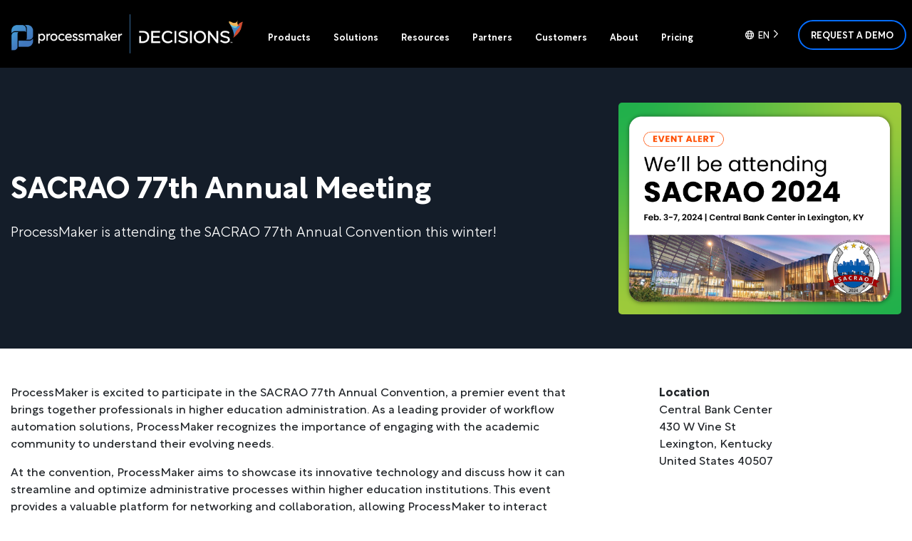

--- FILE ---
content_type: text/html; charset=UTF-8
request_url: https://www.processmaker.com/resources/customer-success/events/sacrao-77th-annual-meeting/
body_size: 23829
content:
<!doctype html>
<html lang="en-US">
<head><meta charset="UTF-8"><script>if(navigator.userAgent.match(/MSIE|Internet Explorer/i)||navigator.userAgent.match(/Trident\/7\..*?rv:11/i)){var href=document.location.href;if(!href.match(/[?&]nowprocket/)){if(href.indexOf("?")==-1){if(href.indexOf("#")==-1){document.location.href=href+"?nowprocket=1"}else{document.location.href=href.replace("#","?nowprocket=1#")}}else{if(href.indexOf("#")==-1){document.location.href=href+"&nowprocket=1"}else{document.location.href=href.replace("#","&nowprocket=1#")}}}}</script><script>(()=>{class RocketLazyLoadScripts{constructor(){this.v="2.0.4",this.userEvents=["keydown","keyup","mousedown","mouseup","mousemove","mouseover","mouseout","touchmove","touchstart","touchend","touchcancel","wheel","click","dblclick","input"],this.attributeEvents=["onblur","onclick","oncontextmenu","ondblclick","onfocus","onmousedown","onmouseenter","onmouseleave","onmousemove","onmouseout","onmouseover","onmouseup","onmousewheel","onscroll","onsubmit"]}async t(){this.i(),this.o(),/iP(ad|hone)/.test(navigator.userAgent)&&this.h(),this.u(),this.l(this),this.m(),this.k(this),this.p(this),this._(),await Promise.all([this.R(),this.L()]),this.lastBreath=Date.now(),this.S(this),this.P(),this.D(),this.O(),this.M(),await this.C(this.delayedScripts.normal),await this.C(this.delayedScripts.defer),await this.C(this.delayedScripts.async),await this.T(),await this.F(),await this.j(),await this.A(),window.dispatchEvent(new Event("rocket-allScriptsLoaded")),this.everythingLoaded=!0,this.lastTouchEnd&&await new Promise(t=>setTimeout(t,500-Date.now()+this.lastTouchEnd)),this.I(),this.H(),this.U(),this.W()}i(){this.CSPIssue=sessionStorage.getItem("rocketCSPIssue"),document.addEventListener("securitypolicyviolation",t=>{this.CSPIssue||"script-src-elem"!==t.violatedDirective||"data"!==t.blockedURI||(this.CSPIssue=!0,sessionStorage.setItem("rocketCSPIssue",!0))},{isRocket:!0})}o(){window.addEventListener("pageshow",t=>{this.persisted=t.persisted,this.realWindowLoadedFired=!0},{isRocket:!0}),window.addEventListener("pagehide",()=>{this.onFirstUserAction=null},{isRocket:!0})}h(){let t;function e(e){t=e}window.addEventListener("touchstart",e,{isRocket:!0}),window.addEventListener("touchend",function i(o){o.changedTouches[0]&&t.changedTouches[0]&&Math.abs(o.changedTouches[0].pageX-t.changedTouches[0].pageX)<10&&Math.abs(o.changedTouches[0].pageY-t.changedTouches[0].pageY)<10&&o.timeStamp-t.timeStamp<200&&(window.removeEventListener("touchstart",e,{isRocket:!0}),window.removeEventListener("touchend",i,{isRocket:!0}),"INPUT"===o.target.tagName&&"text"===o.target.type||(o.target.dispatchEvent(new TouchEvent("touchend",{target:o.target,bubbles:!0})),o.target.dispatchEvent(new MouseEvent("mouseover",{target:o.target,bubbles:!0})),o.target.dispatchEvent(new PointerEvent("click",{target:o.target,bubbles:!0,cancelable:!0,detail:1,clientX:o.changedTouches[0].clientX,clientY:o.changedTouches[0].clientY})),event.preventDefault()))},{isRocket:!0})}q(t){this.userActionTriggered||("mousemove"!==t.type||this.firstMousemoveIgnored?"keyup"===t.type||"mouseover"===t.type||"mouseout"===t.type||(this.userActionTriggered=!0,this.onFirstUserAction&&this.onFirstUserAction()):this.firstMousemoveIgnored=!0),"click"===t.type&&t.preventDefault(),t.stopPropagation(),t.stopImmediatePropagation(),"touchstart"===this.lastEvent&&"touchend"===t.type&&(this.lastTouchEnd=Date.now()),"click"===t.type&&(this.lastTouchEnd=0),this.lastEvent=t.type,t.composedPath&&t.composedPath()[0].getRootNode()instanceof ShadowRoot&&(t.rocketTarget=t.composedPath()[0]),this.savedUserEvents.push(t)}u(){this.savedUserEvents=[],this.userEventHandler=this.q.bind(this),this.userEvents.forEach(t=>window.addEventListener(t,this.userEventHandler,{passive:!1,isRocket:!0})),document.addEventListener("visibilitychange",this.userEventHandler,{isRocket:!0})}U(){this.userEvents.forEach(t=>window.removeEventListener(t,this.userEventHandler,{passive:!1,isRocket:!0})),document.removeEventListener("visibilitychange",this.userEventHandler,{isRocket:!0}),this.savedUserEvents.forEach(t=>{(t.rocketTarget||t.target).dispatchEvent(new window[t.constructor.name](t.type,t))})}m(){const t="return false",e=Array.from(this.attributeEvents,t=>"data-rocket-"+t),i="["+this.attributeEvents.join("],[")+"]",o="[data-rocket-"+this.attributeEvents.join("],[data-rocket-")+"]",s=(e,i,o)=>{o&&o!==t&&(e.setAttribute("data-rocket-"+i,o),e["rocket"+i]=new Function("event",o),e.setAttribute(i,t))};new MutationObserver(t=>{for(const n of t)"attributes"===n.type&&(n.attributeName.startsWith("data-rocket-")||this.everythingLoaded?n.attributeName.startsWith("data-rocket-")&&this.everythingLoaded&&this.N(n.target,n.attributeName.substring(12)):s(n.target,n.attributeName,n.target.getAttribute(n.attributeName))),"childList"===n.type&&n.addedNodes.forEach(t=>{if(t.nodeType===Node.ELEMENT_NODE)if(this.everythingLoaded)for(const i of[t,...t.querySelectorAll(o)])for(const t of i.getAttributeNames())e.includes(t)&&this.N(i,t.substring(12));else for(const e of[t,...t.querySelectorAll(i)])for(const t of e.getAttributeNames())this.attributeEvents.includes(t)&&s(e,t,e.getAttribute(t))})}).observe(document,{subtree:!0,childList:!0,attributeFilter:[...this.attributeEvents,...e]})}I(){this.attributeEvents.forEach(t=>{document.querySelectorAll("[data-rocket-"+t+"]").forEach(e=>{this.N(e,t)})})}N(t,e){const i=t.getAttribute("data-rocket-"+e);i&&(t.setAttribute(e,i),t.removeAttribute("data-rocket-"+e))}k(t){Object.defineProperty(HTMLElement.prototype,"onclick",{get(){return this.rocketonclick||null},set(e){this.rocketonclick=e,this.setAttribute(t.everythingLoaded?"onclick":"data-rocket-onclick","this.rocketonclick(event)")}})}S(t){function e(e,i){let o=e[i];e[i]=null,Object.defineProperty(e,i,{get:()=>o,set(s){t.everythingLoaded?o=s:e["rocket"+i]=o=s}})}e(document,"onreadystatechange"),e(window,"onload"),e(window,"onpageshow");try{Object.defineProperty(document,"readyState",{get:()=>t.rocketReadyState,set(e){t.rocketReadyState=e},configurable:!0}),document.readyState="loading"}catch(t){console.log("WPRocket DJE readyState conflict, bypassing")}}l(t){this.originalAddEventListener=EventTarget.prototype.addEventListener,this.originalRemoveEventListener=EventTarget.prototype.removeEventListener,this.savedEventListeners=[],EventTarget.prototype.addEventListener=function(e,i,o){o&&o.isRocket||!t.B(e,this)&&!t.userEvents.includes(e)||t.B(e,this)&&!t.userActionTriggered||e.startsWith("rocket-")||t.everythingLoaded?t.originalAddEventListener.call(this,e,i,o):(t.savedEventListeners.push({target:this,remove:!1,type:e,func:i,options:o}),"mouseenter"!==e&&"mouseleave"!==e||t.originalAddEventListener.call(this,e,t.savedUserEvents.push,o))},EventTarget.prototype.removeEventListener=function(e,i,o){o&&o.isRocket||!t.B(e,this)&&!t.userEvents.includes(e)||t.B(e,this)&&!t.userActionTriggered||e.startsWith("rocket-")||t.everythingLoaded?t.originalRemoveEventListener.call(this,e,i,o):t.savedEventListeners.push({target:this,remove:!0,type:e,func:i,options:o})}}J(t,e){this.savedEventListeners=this.savedEventListeners.filter(i=>{let o=i.type,s=i.target||window;return e!==o||t!==s||(this.B(o,s)&&(i.type="rocket-"+o),this.$(i),!1)})}H(){EventTarget.prototype.addEventListener=this.originalAddEventListener,EventTarget.prototype.removeEventListener=this.originalRemoveEventListener,this.savedEventListeners.forEach(t=>this.$(t))}$(t){t.remove?this.originalRemoveEventListener.call(t.target,t.type,t.func,t.options):this.originalAddEventListener.call(t.target,t.type,t.func,t.options)}p(t){let e;function i(e){return t.everythingLoaded?e:e.split(" ").map(t=>"load"===t||t.startsWith("load.")?"rocket-jquery-load":t).join(" ")}function o(o){function s(e){const s=o.fn[e];o.fn[e]=o.fn.init.prototype[e]=function(){return this[0]===window&&t.userActionTriggered&&("string"==typeof arguments[0]||arguments[0]instanceof String?arguments[0]=i(arguments[0]):"object"==typeof arguments[0]&&Object.keys(arguments[0]).forEach(t=>{const e=arguments[0][t];delete arguments[0][t],arguments[0][i(t)]=e})),s.apply(this,arguments),this}}if(o&&o.fn&&!t.allJQueries.includes(o)){const e={DOMContentLoaded:[],"rocket-DOMContentLoaded":[]};for(const t in e)document.addEventListener(t,()=>{e[t].forEach(t=>t())},{isRocket:!0});o.fn.ready=o.fn.init.prototype.ready=function(i){function s(){parseInt(o.fn.jquery)>2?setTimeout(()=>i.bind(document)(o)):i.bind(document)(o)}return"function"==typeof i&&(t.realDomReadyFired?!t.userActionTriggered||t.fauxDomReadyFired?s():e["rocket-DOMContentLoaded"].push(s):e.DOMContentLoaded.push(s)),o([])},s("on"),s("one"),s("off"),t.allJQueries.push(o)}e=o}t.allJQueries=[],o(window.jQuery),Object.defineProperty(window,"jQuery",{get:()=>e,set(t){o(t)}})}P(){const t=new Map;document.write=document.writeln=function(e){const i=document.currentScript,o=document.createRange(),s=i.parentElement;let n=t.get(i);void 0===n&&(n=i.nextSibling,t.set(i,n));const c=document.createDocumentFragment();o.setStart(c,0),c.appendChild(o.createContextualFragment(e)),s.insertBefore(c,n)}}async R(){return new Promise(t=>{this.userActionTriggered?t():this.onFirstUserAction=t})}async L(){return new Promise(t=>{document.addEventListener("DOMContentLoaded",()=>{this.realDomReadyFired=!0,t()},{isRocket:!0})})}async j(){return this.realWindowLoadedFired?Promise.resolve():new Promise(t=>{window.addEventListener("load",t,{isRocket:!0})})}M(){this.pendingScripts=[];this.scriptsMutationObserver=new MutationObserver(t=>{for(const e of t)e.addedNodes.forEach(t=>{"SCRIPT"!==t.tagName||t.noModule||t.isWPRocket||this.pendingScripts.push({script:t,promise:new Promise(e=>{const i=()=>{const i=this.pendingScripts.findIndex(e=>e.script===t);i>=0&&this.pendingScripts.splice(i,1),e()};t.addEventListener("load",i,{isRocket:!0}),t.addEventListener("error",i,{isRocket:!0}),setTimeout(i,1e3)})})})}),this.scriptsMutationObserver.observe(document,{childList:!0,subtree:!0})}async F(){await this.X(),this.pendingScripts.length?(await this.pendingScripts[0].promise,await this.F()):this.scriptsMutationObserver.disconnect()}D(){this.delayedScripts={normal:[],async:[],defer:[]},document.querySelectorAll("script[type$=rocketlazyloadscript]").forEach(t=>{t.hasAttribute("data-rocket-src")?t.hasAttribute("async")&&!1!==t.async?this.delayedScripts.async.push(t):t.hasAttribute("defer")&&!1!==t.defer||"module"===t.getAttribute("data-rocket-type")?this.delayedScripts.defer.push(t):this.delayedScripts.normal.push(t):this.delayedScripts.normal.push(t)})}async _(){await this.L();let t=[];document.querySelectorAll("script[type$=rocketlazyloadscript][data-rocket-src]").forEach(e=>{let i=e.getAttribute("data-rocket-src");if(i&&!i.startsWith("data:")){i.startsWith("//")&&(i=location.protocol+i);try{const o=new URL(i).origin;o!==location.origin&&t.push({src:o,crossOrigin:e.crossOrigin||"module"===e.getAttribute("data-rocket-type")})}catch(t){}}}),t=[...new Map(t.map(t=>[JSON.stringify(t),t])).values()],this.Y(t,"preconnect")}async G(t){if(await this.K(),!0!==t.noModule||!("noModule"in HTMLScriptElement.prototype))return new Promise(e=>{let i;function o(){(i||t).setAttribute("data-rocket-status","executed"),e()}try{if(navigator.userAgent.includes("Firefox/")||""===navigator.vendor||this.CSPIssue)i=document.createElement("script"),[...t.attributes].forEach(t=>{let e=t.nodeName;"type"!==e&&("data-rocket-type"===e&&(e="type"),"data-rocket-src"===e&&(e="src"),i.setAttribute(e,t.nodeValue))}),t.text&&(i.text=t.text),t.nonce&&(i.nonce=t.nonce),i.hasAttribute("src")?(i.addEventListener("load",o,{isRocket:!0}),i.addEventListener("error",()=>{i.setAttribute("data-rocket-status","failed-network"),e()},{isRocket:!0}),setTimeout(()=>{i.isConnected||e()},1)):(i.text=t.text,o()),i.isWPRocket=!0,t.parentNode.replaceChild(i,t);else{const i=t.getAttribute("data-rocket-type"),s=t.getAttribute("data-rocket-src");i?(t.type=i,t.removeAttribute("data-rocket-type")):t.removeAttribute("type"),t.addEventListener("load",o,{isRocket:!0}),t.addEventListener("error",i=>{this.CSPIssue&&i.target.src.startsWith("data:")?(console.log("WPRocket: CSP fallback activated"),t.removeAttribute("src"),this.G(t).then(e)):(t.setAttribute("data-rocket-status","failed-network"),e())},{isRocket:!0}),s?(t.fetchPriority="high",t.removeAttribute("data-rocket-src"),t.src=s):t.src="data:text/javascript;base64,"+window.btoa(unescape(encodeURIComponent(t.text)))}}catch(i){t.setAttribute("data-rocket-status","failed-transform"),e()}});t.setAttribute("data-rocket-status","skipped")}async C(t){const e=t.shift();return e?(e.isConnected&&await this.G(e),this.C(t)):Promise.resolve()}O(){this.Y([...this.delayedScripts.normal,...this.delayedScripts.defer,...this.delayedScripts.async],"preload")}Y(t,e){this.trash=this.trash||[];let i=!0;var o=document.createDocumentFragment();t.forEach(t=>{const s=t.getAttribute&&t.getAttribute("data-rocket-src")||t.src;if(s&&!s.startsWith("data:")){const n=document.createElement("link");n.href=s,n.rel=e,"preconnect"!==e&&(n.as="script",n.fetchPriority=i?"high":"low"),t.getAttribute&&"module"===t.getAttribute("data-rocket-type")&&(n.crossOrigin=!0),t.crossOrigin&&(n.crossOrigin=t.crossOrigin),t.integrity&&(n.integrity=t.integrity),t.nonce&&(n.nonce=t.nonce),o.appendChild(n),this.trash.push(n),i=!1}}),document.head.appendChild(o)}W(){this.trash.forEach(t=>t.remove())}async T(){try{document.readyState="interactive"}catch(t){}this.fauxDomReadyFired=!0;try{await this.K(),this.J(document,"readystatechange"),document.dispatchEvent(new Event("rocket-readystatechange")),await this.K(),document.rocketonreadystatechange&&document.rocketonreadystatechange(),await this.K(),this.J(document,"DOMContentLoaded"),document.dispatchEvent(new Event("rocket-DOMContentLoaded")),await this.K(),this.J(window,"DOMContentLoaded"),window.dispatchEvent(new Event("rocket-DOMContentLoaded"))}catch(t){console.error(t)}}async A(){try{document.readyState="complete"}catch(t){}try{await this.K(),this.J(document,"readystatechange"),document.dispatchEvent(new Event("rocket-readystatechange")),await this.K(),document.rocketonreadystatechange&&document.rocketonreadystatechange(),await this.K(),this.J(window,"load"),window.dispatchEvent(new Event("rocket-load")),await this.K(),window.rocketonload&&window.rocketonload(),await this.K(),this.allJQueries.forEach(t=>t(window).trigger("rocket-jquery-load")),await this.K(),this.J(window,"pageshow");const t=new Event("rocket-pageshow");t.persisted=this.persisted,window.dispatchEvent(t),await this.K(),window.rocketonpageshow&&window.rocketonpageshow({persisted:this.persisted})}catch(t){console.error(t)}}async K(){Date.now()-this.lastBreath>45&&(await this.X(),this.lastBreath=Date.now())}async X(){return document.hidden?new Promise(t=>setTimeout(t)):new Promise(t=>requestAnimationFrame(t))}B(t,e){return e===document&&"readystatechange"===t||(e===document&&"DOMContentLoaded"===t||(e===window&&"DOMContentLoaded"===t||(e===window&&"load"===t||e===window&&"pageshow"===t)))}static run(){(new RocketLazyLoadScripts).t()}}RocketLazyLoadScripts.run()})();</script>
	
	<meta name="viewport" content="width=device-width, initial-scale=1">
	<link rel="profile" href="https://gmpg.org/xfn/11">
	<link rel="icon" href="https://www.processmaker.com/favicon.ico?v=3" />

	
            <!-- Google Tag Manager -->
            <script type="rocketlazyloadscript">(function(w,d,s,l,i){w[l]=w[l]||[];w[l].push({'gtm.start':
            new Date().getTime(),event:'gtm.js'});var f=d.getElementsByTagName(s)[0],
            j=d.createElement(s),dl=l!='dataLayer'?'&l='+l:'';j.async=true;j.src=
            'https://www.googletagmanager.com/gtm.js?id='+i+dl;f.parentNode.insertBefore(j,f);
            })(window,document,'script','dataLayer','GTM-MZRCB5F');</script>
            <!-- End Google Tag Manager -->
        	<meta name='robots' content='index, follow, max-image-preview:large, max-snippet:-1, max-video-preview:-1' />
	<style>img:is([sizes="auto" i], [sizes^="auto," i]) { contain-intrinsic-size: 3000px 1500px }</style>
	
	<!-- This site is optimized with the Yoast SEO Premium plugin v19.6 (Yoast SEO v26.4) - https://yoast.com/wordpress/plugins/seo/ -->
	<title>SACRAO 77th Annual Meeting | ProcessMaker</title>
	<meta name="description" content="Chat with ProcessMaker&#039;s higher education experts at the SACRAO 77th Annual Meeting in Lexington, Kentucky!" />
	<link rel="canonical" href="https://www.processmaker.com/resources/customer-success/events/sacrao-77th-annual-meeting/" />
	<meta property="og:locale" content="en_US" />
	<meta property="og:type" content="article" />
	<meta property="og:title" content="SACRAO 77th Annual Meeting" />
	<meta property="og:description" content="Chat with ProcessMaker&#039;s higher education experts at the SACRAO 77th Annual Meeting in Lexington, Kentucky!" />
	<meta property="og:url" content="https://www.processmaker.com/resources/customer-success/events/sacrao-77th-annual-meeting/" />
	<meta property="og:site_name" content="ProcessMaker" />
	<meta property="article:publisher" content="https://www.facebook.com/processmaker/" />
	<meta property="article:modified_time" content="2024-07-16T18:47:06+00:00" />
	<meta property="og:image" content="https://www.processmaker.com/wp-content/uploads/2024/01/PM_SACRAO-2024_640x480.png" />
	<meta property="og:image:width" content="640" />
	<meta property="og:image:height" content="480" />
	<meta property="og:image:type" content="image/png" />
	<meta name="twitter:card" content="summary_large_image" />
	<meta name="twitter:site" content="@processmaker" />
	<meta name="twitter:label1" content="Est. reading time" />
	<meta name="twitter:data1" content="1 minute" />
	<script type="application/ld+json" class="yoast-schema-graph">{"@context":"https://schema.org","@graph":[{"@type":"WebPage","@id":"https://www.processmaker.com/resources/customer-success/events/sacrao-77th-annual-meeting/","url":"https://www.processmaker.com/resources/customer-success/events/sacrao-77th-annual-meeting/","name":"SACRAO 77th Annual Meeting | ProcessMaker","isPartOf":{"@id":"https://www.processmaker.com/#website"},"primaryImageOfPage":{"@id":"https://www.processmaker.com/resources/customer-success/events/sacrao-77th-annual-meeting/#primaryimage"},"image":{"@id":"https://www.processmaker.com/resources/customer-success/events/sacrao-77th-annual-meeting/#primaryimage"},"thumbnailUrl":"https://www.processmaker.com/wp-content/uploads/2024/01/PM_SACRAO-2024_640x480.png","datePublished":"2024-01-15T20:52:07+00:00","dateModified":"2024-07-16T18:47:06+00:00","description":"Chat with ProcessMaker's higher education experts at the SACRAO 77th Annual Meeting in Lexington, Kentucky!","breadcrumb":{"@id":"https://www.processmaker.com/resources/customer-success/events/sacrao-77th-annual-meeting/#breadcrumb"},"inLanguage":"en-US","potentialAction":[{"@type":"ReadAction","target":["https://www.processmaker.com/resources/customer-success/events/sacrao-77th-annual-meeting/"]}]},{"@type":"ImageObject","inLanguage":"en-US","@id":"https://www.processmaker.com/resources/customer-success/events/sacrao-77th-annual-meeting/#primaryimage","url":"https://www.processmaker.com/wp-content/uploads/2024/01/PM_SACRAO-2024_640x480.png","contentUrl":"https://www.processmaker.com/wp-content/uploads/2024/01/PM_SACRAO-2024_640x480.png","width":640,"height":480,"caption":"ProcessMaker attendance announcement at SACRAO"},{"@type":"BreadcrumbList","@id":"https://www.processmaker.com/resources/customer-success/events/sacrao-77th-annual-meeting/#breadcrumb","itemListElement":[{"@type":"ListItem","position":1,"name":"Home","item":"https://www.processmaker.com/"},{"@type":"ListItem","position":2,"name":"Events","item":"https://www.processmaker.com/resources/customer-success/events/"},{"@type":"ListItem","position":3,"name":"SACRAO 77th Annual Meeting"}]},{"@type":"WebSite","@id":"https://www.processmaker.com/#website","url":"https://www.processmaker.com/","name":"ProcessMaker","description":"Workflow Simplified","publisher":{"@id":"https://www.processmaker.com/#organization"},"potentialAction":[{"@type":"SearchAction","target":{"@type":"EntryPoint","urlTemplate":"https://www.processmaker.com/?s={search_term_string}"},"query-input":{"@type":"PropertyValueSpecification","valueRequired":true,"valueName":"search_term_string"}}],"inLanguage":"en-US"},{"@type":"Organization","@id":"https://www.processmaker.com/#organization","name":"ProcessMaker","url":"https://www.processmaker.com/","logo":{"@type":"ImageObject","inLanguage":"en-US","@id":"https://www.processmaker.com/#/schema/logo/image/","url":"https://www.processmaker.com/wp-content/uploads/2024/07/processmaker-logo-vertical.png","contentUrl":"https://www.processmaker.com/wp-content/uploads/2024/07/processmaker-logo-vertical.png","width":1667,"height":1667,"caption":"ProcessMaker"},"image":{"@id":"https://www.processmaker.com/#/schema/logo/image/"},"sameAs":["https://www.facebook.com/processmaker/","https://x.com/processmaker","https://www.youtube.com/processmaker","https://www.linkedin.com/company/processmaker"]}]}</script>
	<!-- / Yoast SEO Premium plugin. -->



<link rel="alternate" type="application/rss+xml" title="ProcessMaker &raquo; Feed" href="https://www.processmaker.com/feed/" />
<link data-minify="1" rel='stylesheet' id='contact-form-7-css' href='https://www.processmaker.com/wp-content/cache/min/1/wp-content/plugins/contact-form-7/includes/css/styles.css?ver=1768483983' type='text/css' media='all' />
<link data-minify="1" rel='stylesheet' id='wpcf7-redirect-script-frontend-css' href='https://www.processmaker.com/wp-content/cache/min/1/wp-content/plugins/wpcf7-redirect/build/assets/frontend-script.css?ver=1768483983' type='text/css' media='all' />
<style id='ez-toc-style-inline-css' type='text/css'>
#ez-toc-container{background:#f9f9f9;border:1px solid #aaa;border-radius:4px;-webkit-box-shadow:0 1px 1px rgba(0,0,0,.05);box-shadow:0 1px 1px rgba(0,0,0,.05);display:table;margin-bottom:1em;padding:10px 20px 10px 10px;position:relative;width:auto}div.ez-toc-widget-container{padding:0;position:relative}#ez-toc-container.ez-toc-light-blue{background:#edf6ff}#ez-toc-container.ez-toc-white{background:#fff}#ez-toc-container.ez-toc-black{background:#000}#ez-toc-container.ez-toc-transparent{background:none transparent}div.ez-toc-widget-container ul{display:block}div.ez-toc-widget-container li{border:none;padding:0}div.ez-toc-widget-container ul.ez-toc-list{padding:10px}#ez-toc-container ul ul,.ez-toc div.ez-toc-widget-container ul ul{margin-left:1.5em}#ez-toc-container li,#ez-toc-container ul{margin:0;padding:0}#ez-toc-container li,#ez-toc-container ul,#ez-toc-container ul li,div.ez-toc-widget-container,div.ez-toc-widget-container li{background:none;list-style:none none;line-height:1.6;margin:0;overflow:hidden;z-index:1}#ez-toc-container .ez-toc-title{text-align:left;line-height:1.45;margin:0;padding:0}.ez-toc-title-container{display:table;width:100%}.ez-toc-title,.ez-toc-title-toggle{display:inline;text-align:left;vertical-align:middle}#ez-toc-container.ez-toc-black p.ez-toc-title{color:#fff}#ez-toc-container div.ez-toc-title-container+ul.ez-toc-list{margin-top:1em}.ez-toc-wrap-left{margin:0 auto 1em 0!important}.ez-toc-wrap-left-text{float:left}.ez-toc-wrap-right{margin:0 0 1em auto!important}.ez-toc-wrap-right-text{float:right}#ez-toc-container a{color:#444;box-shadow:none;text-decoration:none;text-shadow:none;display:inline-flex;align-items:stretch;flex-wrap:nowrap}#ez-toc-container a:visited{color:#9f9f9f}#ez-toc-container a:hover{text-decoration:underline}#ez-toc-container.ez-toc-black a,#ez-toc-container.ez-toc-black a:visited{color:#fff}#ez-toc-container a.ez-toc-toggle{display:flex;align-items:center}.ez-toc-widget-container ul.ez-toc-list li:before{content:" ";position:absolute;left:0;right:0;height:30px;line-height:30px;z-index:-1}.ez-toc-widget-container ul.ez-toc-list li.active{background-color:#ededed}.ez-toc-widget-container li.active>a{font-weight:900}.ez-toc-btn{display:inline-block;padding:6px 12px;margin-bottom:0;font-size:14px;font-weight:400;line-height:1.428571429;text-align:center;white-space:nowrap;vertical-align:middle;cursor:pointer;background-image:none;border:1px solid transparent;border-radius:4px;-webkit-user-select:none;-moz-user-select:none;-ms-user-select:none;-o-user-select:none;user-select:none}.ez-toc-btn:focus{outline:thin dotted #333;outline:5px auto -webkit-focus-ring-color;outline-offset:-2px}.ez-toc-btn:focus,.ez-toc-btn:hover{color:#333;text-decoration:none}.ez-toc-btn.active,.ez-toc-btn:active{background-image:none;outline:0;-webkit-box-shadow:inset 0 3px 5px rgba(0,0,0,.125);box-shadow:inset 0 3px 5px rgba(0,0,0,.125)}.ez-toc-btn-default{color:#333;background-color:#fff}.ez-toc-btn-default.active,.ez-toc-btn-default:active,.ez-toc-btn-default:focus,.ez-toc-btn-default:hover{color:#333;background-color:#ebebeb;border-color:#adadad}.ez-toc-btn-default.active,.ez-toc-btn-default:active{background-image:none}.ez-toc-btn-sm,.ez-toc-btn-xs{padding:5px 10px;font-size:12px;line-height:1.5;border-radius:3px}.ez-toc-btn-xs{padding:1px 5px}.ez-toc-btn-default{text-shadow:0 -1px 0 rgba(0,0,0,.2);-webkit-box-shadow:inset 0 1px 0 hsla(0,0%,100%,.15),0 1px 1px rgba(0,0,0,.075);box-shadow:inset 0 1px 0 hsla(0,0%,100%,.15),0 1px 1px rgba(0,0,0,.075)}.ez-toc-btn-default:active{-webkit-box-shadow:inset 0 3px 5px rgba(0,0,0,.125);box-shadow:inset 0 3px 5px rgba(0,0,0,.125)}.btn.active,.ez-toc-btn:active{background-image:none}.ez-toc-btn-default{text-shadow:0 1px 0 #fff;background-image:-webkit-gradient(linear,left 0,left 100%,from(#fff),to(#e0e0e0));background-image:-webkit-linear-gradient(top,#fff,#e0e0e0);background-image:-moz-linear-gradient(top,#fff 0,#e0e0e0 100%);background-image:linear-gradient(180deg,#fff 0,#e0e0e0);background-repeat:repeat-x;border-color:#ccc;filter:progid:DXImageTransform.Microsoft.gradient(startColorstr="#ffffffff",endColorstr="#ffe0e0e0",GradientType=0);filter:progid:DXImageTransform.Microsoft.gradient(enabled=false)}.ez-toc-btn-default:focus,.ez-toc-btn-default:hover{background-color:#e0e0e0;background-position:0 -15px}.ez-toc-btn-default.active,.ez-toc-btn-default:active{background-color:#e0e0e0;border-color:#dbdbdb}.ez-toc-pull-right{float:right!important;margin-left:10px}#ez-toc-container label.cssicon,#ez-toc-widget-container label.cssicon{height:30px}.ez-toc-glyphicon{position:relative;top:1px;display:inline-block;font-family:Glyphicons Halflings;-webkit-font-smoothing:antialiased;font-style:normal;font-weight:400;line-height:1;-moz-osx-font-smoothing:grayscale}.ez-toc-glyphicon:empty{width:1em}.ez-toc-toggle i.ez-toc-glyphicon{font-size:16px;margin-left:2px}#ez-toc-container input{position:absolute;left:-999em}#ez-toc-container input[type=checkbox]:checked+nav,#ez-toc-widget-container input[type=checkbox]:checked+nav{opacity:0;max-height:0;border:none;display:none}#ez-toc-container label{position:relative;cursor:pointer;display:initial}#ez-toc-container .ez-toc-js-icon-con{display:initial}#ez-toc-container .ez-toc-js-icon-con,#ez-toc-container .ez-toc-toggle label{float:right;position:relative;font-size:16px;padding:0;border:1px solid #999191;border-radius:5px;cursor:pointer;left:10px;width:35px}div#ez-toc-container .ez-toc-title{display:initial}.ez-toc-wrap-center{margin:0 auto 1em!important}#ez-toc-container a.ez-toc-toggle{color:#444;background:inherit;border:inherit}.ez-toc-toggle #item{position:absolute;left:-999em}label.cssicon .ez-toc-glyphicon:empty{font-size:16px;margin-left:2px}label.cssiconcheckbox{display:none}.ez-toc-widget-container ul li a{padding-left:10px;display:inline-flex;align-items:stretch;flex-wrap:nowrap}.ez-toc-widget-container ul.ez-toc-list li{height:auto!important}.ez-toc-cssicon{float:right;position:relative;font-size:16px;padding:0;border:1px solid #999191;border-radius:5px;cursor:pointer;left:10px;width:35px}.ez-toc-icon-toggle-span{display:flex;align-items:center;width:35px;height:30px;justify-content:center;direction:ltr}#ez-toc-container .eztoc-toggle-hide-by-default{display:none}.eztoc_no_heading_found{background-color:#ff0;padding-left:10px}.eztoc-hide{display:none}.term-description .ez-toc-title-container p:nth-child(2){width:50px;float:right;margin:0}.ez-toc-list.ez-toc-columns-2{column-count:2;column-gap:20px;column-fill:balance}.ez-toc-list.ez-toc-columns-2>li{display:block;break-inside:avoid;margin-bottom:8px;page-break-inside:avoid}.ez-toc-list.ez-toc-columns-3{column-count:3;column-gap:20px;column-fill:balance}.ez-toc-list.ez-toc-columns-3>li{display:block;break-inside:avoid;margin-bottom:8px;page-break-inside:avoid}.ez-toc-list.ez-toc-columns-4{column-count:4;column-gap:20px;column-fill:balance}.ez-toc-list.ez-toc-columns-4>li{display:block;break-inside:avoid;margin-bottom:8px;page-break-inside:avoid}.ez-toc-list.ez-toc-columns-optimized{column-fill:balance;orphans:2;widows:2}.ez-toc-list.ez-toc-columns-optimized>li{display:block;break-inside:avoid;page-break-inside:avoid}@media (max-width:768px){.ez-toc-list.ez-toc-columns-2,.ez-toc-list.ez-toc-columns-3,.ez-toc-list.ez-toc-columns-4{column-count:1;column-gap:0}}@media (max-width:1024px) and (min-width:769px){.ez-toc-list.ez-toc-columns-3,.ez-toc-list.ez-toc-columns-4{column-count:2}}.ez-toc-container-direction {direction: ltr;}.ez-toc-counter ul {direction: ltr;counter-reset: item ;}.ez-toc-counter nav ul li a::before {content: counter(item, none) "- ";margin-right: .2em; counter-increment: item;flex-grow: 0;flex-shrink: 0;float: left; }.ez-toc-widget-direction {direction: ltr;}.ez-toc-widget-container ul {direction: ltr;counter-reset: item ;}.ez-toc-widget-container nav ul li a::before {content: counter(item, none) "- ";margin-right: .2em; counter-increment: item;flex-grow: 0;flex-shrink: 0;float: left; }div#ez-toc-container .ez-toc-title {font-size: 120%;}div#ez-toc-container .ez-toc-title {font-weight: 500;}div#ez-toc-container ul li , div#ez-toc-container ul li a {font-size: 100%;}div#ez-toc-container ul li , div#ez-toc-container ul li a {font-weight: 500;}div#ez-toc-container nav ul ul li {font-size: 90%;}div#ez-toc-container {background: #fff;border: 1px solid #ddd;width: 100%;}div#ez-toc-container p.ez-toc-title , #ez-toc-container .ez_toc_custom_title_icon , #ez-toc-container .ez_toc_custom_toc_icon {color: #999;}div#ez-toc-container ul.ez-toc-list a {color: #056dff;}div#ez-toc-container ul.ez-toc-list a:hover {color: #0052d4;}div#ez-toc-container ul.ez-toc-list a:visited {color: #056dff;}.ez-toc-counter nav ul li a::before {color: ;}.ez-toc-box-title {font-weight: bold; margin-bottom: 10px; text-align: center; text-transform: uppercase; letter-spacing: 1px; color: #666; padding-bottom: 5px;position:absolute;top:-4%;left:5%;background-color: inherit;transition: top 0.3s ease;}.ez-toc-box-title.toc-closed {top:-25%;}
</style>
<link data-minify="1" rel='stylesheet' id='weglot-css-css' href='https://www.processmaker.com/wp-content/cache/min/1/wp-content/plugins/weglot/dist/css/front-css.css?ver=1768483983' type='text/css' media='all' />
<link data-minify="1" rel='stylesheet' id='new-flag-css-css' href='https://www.processmaker.com/wp-content/cache/min/1/wp-content/plugins/weglot/dist/css/new-flags.css?ver=1768483983' type='text/css' media='all' />
<link data-minify="1" rel='stylesheet' id='processmaker-style-css' href='https://www.processmaker.com/wp-content/cache/min/1/wp-content/themes/processmaker/_/css/app.min.css?ver=1768483983' type='text/css' media='all' />
<link data-minify="1" rel='stylesheet' id='cf7mls-css' href='https://www.processmaker.com/wp-content/cache/min/1/wp-content/plugins/cf7-multi-step/assets/frontend/css/cf7mls.css?ver=1768483983' type='text/css' media='all' />
<link rel='stylesheet' id='cf7mls_animate-css' href='https://www.processmaker.com/wp-content/plugins/cf7-multi-step/assets/frontend/animate/animate.min.css?ver=2.7.9' type='text/css' media='all' />
<script type="rocketlazyloadscript" data-rocket-type="text/javascript" data-rocket-src="https://www.processmaker.com/wp-includes/js/jquery/jquery.min.js?ver=3.7.1" id="jquery-core-js" data-rocket-defer defer></script>
<script type="rocketlazyloadscript" data-rocket-type="text/javascript" data-rocket-src="https://www.processmaker.com/wp-includes/js/jquery/jquery-migrate.min.js?ver=3.4.1" id="jquery-migrate-js" data-rocket-defer defer></script>
<script type="rocketlazyloadscript" data-minify="1" data-rocket-type="text/javascript" data-rocket-src="https://www.processmaker.com/wp-content/cache/min/1/wp-content/plugins/handl-utm-grabber/js/js.cookie.js?ver=1768483983" id="js.cookie-js" data-rocket-defer defer></script>
<script type="text/javascript" id="handl-utm-grabber-js-extra">
/* <![CDATA[ */
var handl_utm = [];
/* ]]> */
</script>
<script type="rocketlazyloadscript" data-minify="1" data-rocket-type="text/javascript" data-rocket-src="https://www.processmaker.com/wp-content/cache/min/1/wp-content/plugins/handl-utm-grabber/js/handl-utm-grabber.js?ver=1768483983" id="handl-utm-grabber-js" data-rocket-defer defer></script>
<script type="rocketlazyloadscript" data-minify="1" data-rocket-type="text/javascript" data-rocket-src="https://www.processmaker.com/wp-content/cache/min/1/wp-content/plugins/weglot/dist/front-js.js?ver=1768483983" id="wp-weglot-js-js" data-rocket-defer defer></script>

<link rel="alternate" href="https://www.processmaker.com/resources/customer-success/events/sacrao-77th-annual-meeting/" hreflang="en"/>
<link rel="alternate" href="https://www.processmaker.com/fr/resources/customer-success/events/sacrao-77th-annual-meeting/" hreflang="fr"/>
<link rel="alternate" href="https://www.processmaker.com/es/resources/customer-success/events/sacrao-77th-annual-meeting/" hreflang="es"/>
<link rel="alternate" href="https://www.processmaker.com/de/resources/customer-success/events/sacrao-77th-annual-meeting/" hreflang="de"/>
<script type="application/json" id="weglot-data">{"website":"https:\/\/www.processmaker.com\/","uid":"06d1185b7b","project_slug":"processmaker","language_from":"en","language_from_custom_flag":null,"language_from_custom_name":null,"excluded_paths":[],"excluded_blocks":[],"custom_settings":{"button_style":{"is_dropdown":true,"flag_type":"rectangle_mat","with_name":true,"custom_css":"","with_flags":false,"full_name":false},"translate_search":true,"wp_user_version":"4.2.5","translate_email":false,"translate_amp":false,"switchers":[{"templates":{"name":"default","hash":"095ffb8d22f66be52959023fa4eeb71a05f20f73"},"location":[],"style":{"with_flags":false,"flag_type":"rectangle_mat","with_name":true,"full_name":false,"is_dropdown":true}}]},"pending_translation_enabled":false,"curl_ssl_check_enabled":true,"custom_css":null,"languages":[{"language_to":"fr","custom_code":null,"custom_name":null,"custom_local_name":null,"provider":null,"enabled":true,"automatic_translation_enabled":true,"deleted_at":null,"connect_host_destination":null,"custom_flag":null},{"language_to":"es","custom_code":null,"custom_name":null,"custom_local_name":null,"provider":null,"enabled":true,"automatic_translation_enabled":true,"deleted_at":null,"connect_host_destination":null,"custom_flag":null},{"language_to":"de","custom_code":null,"custom_name":null,"custom_local_name":null,"provider":null,"enabled":true,"automatic_translation_enabled":true,"deleted_at":null,"connect_host_destination":null,"custom_flag":null}],"organization_slug":"w-2bc70c8418","current_language":"en","switcher_links":{"en":"https:\/\/www.processmaker.com\/resources\/customer-success\/events\/sacrao-77th-annual-meeting\/","fr":"https:\/\/www.processmaker.com\/fr\/resources\/customer-success\/events\/sacrao-77th-annual-meeting\/","es":"https:\/\/www.processmaker.com\/es\/resources\/customer-success\/events\/sacrao-77th-annual-meeting\/","de":"https:\/\/www.processmaker.com\/de\/resources\/customer-success\/events\/sacrao-77th-annual-meeting\/"},"original_path":"\/resources\/customer-success\/events\/sacrao-77th-annual-meeting\/"}</script><style type="text/css">.recentcomments a{display:inline !important;padding:0 !important;margin:0 !important;}</style><noscript><style id="rocket-lazyload-nojs-css">.rll-youtube-player, [data-lazy-src]{display:none !important;}</style></noscript>	<link data-minify="1" rel="stylesheet" href="https://www.processmaker.com/wp-content/cache/min/1/dfx2fsr.css?ver=1768483983">
	<script type="speculationrules">
		{
			"prerender": [{ "where": { "href_matches": "/*" }, "eagerness": "moderate" }],
			"prefetch": [{ "where": { "href_matches": "/*" }, "eagerness": "moderate" }]
		}
	</script>
<meta name="generator" content="WP Rocket 3.20.1.2" data-wpr-features="wpr_delay_js wpr_defer_js wpr_minify_js wpr_lazyload_iframes wpr_minify_css wpr_preload_links wpr_desktop" /></head>

<body class="wp-singular events-template-default single single-events postid-8960 wp-theme-processmaker">


            <!-- Google Tag Manager (noscript) -->
            <noscript><iframe src="https://www.googletagmanager.com/ns.html?id=GTM-MZRCB5F"
            height="0" width="0" style="display:none;visibility:hidden"></iframe></noscript>
            <!-- End Google Tag Manager (noscript) -->
        
<div data-rocket-location-hash="76d2a1ca7000ed4799bea73157f4af53" id="page" class="site has-alert">

	<a class="skip-link screen-reader-text sr-only" href="#content">Skip to content</a>

	<header data-rocket-location-hash="5252ce08be0800172a987705f927dd18" id="header" class="pb-5">
		<div data-rocket-location-hash="f98492d8502db5f3370d842caa3c8bc6" class="topnav nav3">
			
			<nav id="mainmenu" class="navbar navbar-expand-xl mx-auto fixed-top">
				<div class="container container-no-padding">

					<a href="https://www.processmaker.com/" rel="home" class="navbar-brand">
						<img src="https://www.processmaker.com/wp-content/uploads/2025/11/processmaker-decisions-logo-horizontal.webp" class="img-fluid" alt="ProcessMaker | Workflow Simplified"/>					</a>
					<style>.navbar-brand img {padding: 15px 0; max-width: 325px;}@media (max-width: 600px) {.navbar-brand img {max-width: 220px;}}@media (min-width: 1400px) {#header .topnav.nav3 .navbar #primary-menu li a {padding: 1rem 1rem;}}.entry-header.bg-black {padding-top: 6rem!important;}.entry-header.detail {padding-top: 6rem!important;}</style>
					
					<p class="site-description sr-only">ProcessMaker is an easy to use Business Process Automation (BPA) and workflow software solution. Design, run, report, and improve your business processes.</p>
					
					<ul id="primary-menu" class="navbar-nav d-none d-xl-flex justify-content-center" style="margin-top: 5px;">
						<li class="menu-item-has-children">
							<a href="/products/">Products</a>
							<div class="sub-menu">
								<div class="container-xl">
									<div class="row menu-box">
										<div class="col-9">
											<div class="row">
												<div class="col-4 py-4 px-4">
													<a href="/products/processmaker-platform/" class="submenu-item">
														<p class="submenu-title mb-1">ProcessMaker Platform</p><hr>
														<small>Automate repetitive tasks and mission-critical workflows to optimize resource allocation and maximize productivity. Future-proof your tech stack by integrating with your core systems, breaking data and application silos.</small><p></p>
														<!--<ul class="small" style="font-weight: normal; list-style: initial; list-style-position: inside!important;">
															<li>Automate workflows and processes</li>
															<li>Intuitive process modeling</li>
															<li>Seamless integrations</li>
															<li>Advanced OCR</li>
														</ul>-->
													</a>
												</div>
												<div class="col-4 py-4 px-4">
													<a href="/products/process-intelligence/" class="submenu-item mb-4">
														<p class="submenu-title mb-1">Process Intelligence</p><hr>
														<small>Gain end-to-end visibility and complete transparency for all work-intensive processes automatically. Discover and prioritize data-backed automation opportunities to remove or reduce manual work out of your processes.</small><p></p>
														<!--<ul class="small" style="font-weight: normal; list-style: initial; list-style-position: inside!important;">
															<li>End-to-end process discovery</li>
															<li>AI-powered data collection</li>
															<li>Process mining</li>
															<li>Task mining</li>														
														</ul>-->
													</a>
												</div>
												<div class="col-4 py-4 px-4">
													<a href="/solutions/initiatives/artificial-intelligence/" class="submenu-item mb-4">
														<p class="submenu-title mb-1">Agentic AI</p><hr>
														<small>Move beyond AI hype and drive real productivity. Use ProcessMaker's suite of AI tools to build autonomous workflows faster. Work smarter, reduce manual effort, and deliver real impact without burdening your teams.</small><p></p>
														<!--<ul class="small" style="font-weight: normal; list-style: initial; list-style-position: inside!important;">
															<li>Generative AI tools</li>
															<li>Autonomous AI Agents</li>
															<li>RAG (Retrieval-Augmented Generation)</li>
															<li>AI-assisted workflow design</li>														
														</ul>-->
													</a>
												</div>
											</div>
										</div>
										<div class="col-3 p-0 text-center bg-featured-menu">
											<a href="/solutions/initiatives/process-documentation/" class="submenu-item h-100 mb-0 p-4">
												<div class="featured-content">
													<img src="/wp-content/uploads/2025/02/process-documentation-menu.webp" class="img-fluid" alt="ProcessMaker's Process Documentation">
													<div class="featured-text mt-2">
														<p class="submenu-title mb-1">Free Trial</p>
														<p class="small mb-0">Get started with free process documentation, a free process modeler and orchestration across your entire organization.</p>
													</div>
												</div>
											</a>
										</div>
									</div>
								</div>
							</div>
						</li>
						<li class="menu-item-has-children">
							<a href="/solutions/">Solutions</a>
							<div class="sub-menu">
								<div class="container-xl">
									<div class="row menu-box">
										<div class="col-4 py-4 px-4">
											<span class="submenu-heading mb-2">Solutions Spotlight</span>
											<a href="/solutions/initiatives/transfer-credit-evaluation/" class="submenu-item mb-3">
												<p class="submenu-title mb-1">Transfer Credit Evaluation</p>
												<p class="small mb-0">Streamline the transfer student experience with AI agents that scan inbound transcripts, preapprove and update equivalencies, and recommend optimized degree paths.</p>
											</a>
											<a href="/solutions/initiatives/artificial-intelligence/" class="submenu-item mb-3">
												<p class="submenu-title mb-1">AI-Enriched Workflows</p>
												<p class="small mb-0">By embedding Genies and RAG sources across workflows, organizations can create AI-driven processes that don't just assist but also act as intelligent agents.</p>
											</a>									
										</div>
										<div class="col-5 py-4 px-4">
											<div class="row">
												<div class="col-6">
													<span class="submenu-heading mb-2">By Initiative</span>
													<ul>
														<li><a href="/solutions/initiatives/business-process-automation/"><span>Business Process Automation</span></a></li>
														<li><a href="/solutions/initiatives/process-documentation/"><span>Business Process Documentation</span></a></li>
														<li><a href="/solutions/initiatives/process-and-task-mining/"><span>Process & Task Mining</span></a></li>
														<li><a href="/solutions/initiatives/ethos-api-monitor/"><span>Ethos API Monitor</span></a></li>
														<li><a href="/solutions/initiatives/invoice-approval/"><span>Invoice Approval</span></a></li>
														<li><a href="/solutions/initiatives/expense-report/"><span>Expense Reporting</span></a></li>
														<li><a href="/solutions/initiatives/provider-credentialing/"><span>Provider Credentialing</span></a></li>
													</ul>
												</div>
												<div class="col-6">
												<a href="/solutions/departments/" class="submenu-heading mb-2">By Department/Industry</a>
													<ul>
														<li><a href="/solutions/industries/higher-education-automation/"><span>Higher Education</span></a></li>	
														<li><a href="/solutions/industries/financial-services/"><span>Financial Services</span></a></li>										
														<li><a href="/solutions/industries/manufacturing/"><span>Manufacturing</span></a></li>
														<li><a href="/solutions/industries/healthcare/"><span>Healthcare</span></a></li>
														<li><a href="/solutions/departments/human-resources/"><span>Human Resources</span></a></li>
														<li><a href="/solutions/departments/information-technology/"><span>Information Technology</span></a></li>
														<li><a href="/solutions/departments/operations/"><span>Operations</span></a></li>
													</ul>
												</div>
											</div>
										</div>
										<div class="col-3 p-0 text-center bg-featured-menu">
											<a href="/solutions/industries/higher-education-automation/" class="submenu-item h-100 mb-0 p-4">
												<div class="featured-content">
													<img src="/wp-content/uploads/2025/03/processmaker-higher-education-featured.webp" class="img-fluid" alt="ProcessMaker Workflow Automation for Higher Education">
													<div class="featured-text mt-2">
														<p class="submenu-title mb-1">Automation for Higher Education</p>
														<p class="small mb-0">Attract, enroll, and retain students by transforming how your institution manages transfer credit, funding, and grants.</p>
													</div>
												</div>
											</a>
										</div>
									</div>
								</div>
							</div>
						</li>
						<li class="menu-item-has-children">
							<a href="/resources/">Resources</a>
							<div class="sub-menu">
								<div class="container-xl">
									<div class="row menu-box">
										<div class="col-4 py-4 px-4">
											<a href="/releases/summer-2025/" class="submenu-item mb-3">
												<p class="submenu-title mb-1">Platform Summer 2025 Release</p>
												<p class="small mb-0">Reach far beyond traditional business process management with our latest major platform release.</p>
											</a>
											<a href="/resources/customer-success/whitepapers/agentic-ai-at-processmaker/" class="submenu-item mb-3">
												<p class="submenu-title mb-1">Agentic AI at ProcessMaker</p>
												<p class="small mb-0">The emergence of Agentic AI that acts with autonomy, intent, and context is redefining Business Process Automation.</p>
											</a>
											<a href="/resources/customer-success/whitepapers/process-intelligence-guide/" class="submenu-item">
												<p class="submenu-title mb-1">Process Intelligence Guide</p>
												<p class="small mb-0">Process intelligence can remove bottlenecks, improve operational efficiency, and guide business process redesign.</p>
											</a>										
										</div>
										<div class="col-5 py-4 px-4">
											<div class="row">
												<div class="col-6">
													<a href="/resources/" class="submenu-heading mb-2">Learning & Education</a>
													<ul>
														<li><a href="https://university.processmaker.com/"><span>ProcessMaker University</span></a></li>
														<li><a href="https://docs.processmaker.com/"><span>Knowledge Center</span></a></li>
														<li><a href="/releases/">Releases</a></li>
														<li><a href="/customers/training/">Training</a></li>
														<li><a href="/resources/customer-success/videos/">Videos</a></li>
														<li><a href="/resources/developer-corner/"><span>Developer Corner</span></a></li>
														<li><a href="/resources/developer-corner/open-source/"><span>Open Source</span></a></li>
														<li><a href="/templates/"><span>Templates</span></a></li>
													</ul>
												</div>
												<div class="col-6">
													<a href="/resources/" class="submenu-heading mb-2">News & Events</a>
													<ul>
														<li><a href="/resources/customer-success/news/">Press</a></li>	
														<li><a href="/blog/">Blog</a></li>
														<li><a href="/resources/customer-success/success/">Success Stories</a></li>
														<li><a href="/resources/customer-success/whitepapers/">Whitepapers</a></li>
														<li><a href="/resources/customer-success/ebooks/">Ebooks</a></li>					
														<li><a href="/resources/customer-success/webinars/">Webinars</a></li>
														<li><a href="/resources/customer-success/events/">Events</a></li>
														<li><a href="/pulse/">Newsletters</a></li>
													</ul>
												</div>
											</div>
										</div>
										<div class="col-3 p-0 text-center bg-featured-menu">
											<a href="https://www.youtube.com/watch?v=SrxfnVqsBXc" class="submenu-item h-100 mb-0 p-4">
												<div class="featured-content">
													<img src="/wp-content/uploads/2025/08/processmaker-platform-summer-2025-release-webinar-date.webp" class="img-fluid" alt="Platform Summer 2025 Release Webinar">
													<div class="featured-text mt-2">
														<p class="submenu-title mb-1">Platform Summer 2025 Release Webinar</p>
														<p class="small mb-0">Discover the latest features, improvements, and advances deployed in ProcessMaker's Platform Summer 2025 Release. Watch the webinar today!</p>
													</div>
												</div>
											</a>
										</div>
									</div>
								</div>
							</div>
						</li>
						<li class="menu-item-has-children">
							<a href="/partners/">Partners</a>
							<div class="sub-menu">
								<div class="container-xl">
									<div class="row menu-box">
										<div class="col-3 py-4 px-4">
											<a href="/partners/" class="submenu-item">
												<p class="submenu-title mb-1">ProcessMaker Partner Program</p>
												<p class="small mb-0">Explore a range of partnership programs that allow you to integrate, white label, consult on or resell our  offerings to meet your customers' needs and grow your practice.</p>
											</a>
										</div>
										<div class="col-2 py-4 px-4">
											<a href="/partners/" class="submenu-heading mb-2 border-0">Explore<hr>
												<small>Learn about the various Partner programs that map to your business strategy and goals.</small>
											</a>
										</div>
										<div class="col-2 py-4 px-4">
											<a href="/partners/join/" class="submenu-heading mb-2 border-0">Join<hr>
												<small>Leverage or build integration with ProcesssMaker's extensible platform, connectors and APIs.</small>
											</a>
										</div>
										<div class="col-2 py-4 px-4">
											<a href="/partners/search/" class="submenu-heading mb-2 border-0">Search<hr>
												<small>Find the perfect partner from our global partner network for your automation needs.</small>
											</a>
										</div>
										<div class="col-3 p-0 text-center bg-featured-menu">
											<a href="/partners/join/" class="submenu-item h-100 mb-0 p-4">
												<div class="featured-content">
													<img src="/wp-content/uploads/2024/07/processmaker-partners-join.webp" class="img-fluid" alt="ProcessMaker's Partner Program">
													<div class="featured-text mt-2">
														<p class="submenu-title mb-1">Join our Partner Community</p>
														<p class="small mb-0">Find the membership that best suits your business strategy and growth goals.</p>
													</div>
												</div>
											</a>
										</div>
									</div>
								</div>
							</div>
						</li>
						<li class="menu-item-has-children">
							<a href="/customers/">Customers</a>
							<div class="sub-menu">
								<div class="container-xl">
									<div class="row menu-box">
										<div class="col-3 py-4 px-4">
											<a href="/customers/" class="submenu-item">
												<p class="submenu-title mb-1">Support & Services</p>
												<p class="small mb-0">Offering a full spectrum of training, support and service experts and programs  to ensure your teams succeed and you achieve  valued return on your investment.</p>
											</a>
										</div>
										<div class="col-6 py-4 px-4">
											<div class="row">
												<div class="col-4">
													<a href="/customers/support/" class="submenu-heading mb-2">Support</a>
													<ul>
														<li><a href="https://support.processmaker.com/hc/en-us"><span>Contact Support</span></a></li>
														<li><a href="https://docs.processmaker.com/"><span>Documentation</span></a></li>
													</ul>
												</div>
												<div class="col-4">
													<a href="/customers/training/" class="submenu-heading mb-2">Training</a>
													<ul>
														<li><a href="https://university.processmaker.com/"><span>ProcessMaker University</span></a></li>
														<li><a href="/blog/"><span>Blog</span></a></li>
														<li><a href="/resources/customer-success/webinars/"><span>Webinars</span></a></li>
													</ul>
												</div>
												<div class="col-4">
													<a href="/customers/delivery/" class="submenu-heading mb-2">Delivery</a>
													<ul>
														<li><a href="/customers/delivery/premier-advisory-support/"><span>Premier Advisory & Support</span></a></li>
														<li><a href="/customers/delivery/professional-services/"><span>Professional Services</span></a></li>
														<li><a href="/customers/delivery/cloud-recovery/"><span>Cloud Recovery</span></a></li>
													</ul>
												</div>
											</div>
										</div>										
										<div class="col-3 p-0 text-center bg-featured-menu">
											<a href="/resources/customer-success/success/" class="submenu-item h-100 mb-0 p-4">
												<div class="featured-content">
													<img src="/wp-content/uploads/2024/07/processmaker-success-stories-img.webp" class="img-fluid" alt="ProcessMaker's Success Stories">
													<div class="featured-text mt-2">
														<p class="submenu-title mb-1">Success Stories</p>
														<p class="small mb-0">Millions of users worldwide use ProcessMaker to rapidly design and deploy workflow solutions.</p>
													</div>
												</div>
											</a>
										</div>
									</div>
								</div>
							</div>
						</li>
						<li><a href="/about/">About</a></li>
						<li><a href="/products/pricing/">Pricing</a></li>
					</ul>

					<ul id="secondary-menu" class="navbar-nav d-none d-xl-flex justify-content-end align-items-center">
						<!--<li id="searchitem">
							<form role="search" method="get" class="searchbar" action="https://www.processmaker.com/">
								<input type="text" placeholder="Search ProcessMaker..." name="s" class="form-control searchbar-input" name="s" required>
								<input type="submit" class="searchbar-submit" value="Search">
								<span class="searchbar-icon"><i class="fa fa-search" aria-hidden="true"></i></span>
							</form>
						</li>-->
						<li id="translations"><!--Weglot 5.2--><aside data-wg-notranslate="" class="country-selector weglot-dropdown close_outside_click closed weglot-shortcode wg-" tabindex="0" aria-expanded="false" aria-label="Language selected: English"><input id="wg6969d6d87c51f9.112489691768543960850" class="weglot_choice" type="checkbox" name="menu"/><label data-l="en" tabindex="-1" for="wg6969d6d87c51f9.112489691768543960850" class="wgcurrent wg-li weglot-lang weglot-language flag-0 wg-en" data-code-language="wg-en" data-name-language="EN"><span class="wglanguage-name">EN</span></label><ul role="none"><li data-l="fr" class="wg-li weglot-lang weglot-language flag-0 wg-fr" data-code-language="fr" role="option"><a title="Language switcher : French" class="weglot-language-fr" role="option" data-wg-notranslate="" href="https://www.processmaker.com/fr/resources/customer-success/events/sacrao-77th-annual-meeting/">FR</a></li><li data-l="es" class="wg-li weglot-lang weglot-language flag-0 wg-es" data-code-language="es" role="option"><a title="Language switcher : Spanish" class="weglot-language-es" role="option" data-wg-notranslate="" href="https://www.processmaker.com/es/resources/customer-success/events/sacrao-77th-annual-meeting/">ES</a></li><li data-l="de" class="wg-li weglot-lang weglot-language flag-0 wg-de" data-code-language="de" role="option"><a title="Language switcher : German" class="weglot-language-de" role="option" data-wg-notranslate="" href="https://www.processmaker.com/de/resources/customer-success/events/sacrao-77th-annual-meeting/">DE</a></li></ul></aside></li>
						<li><a href="#requestDemo" id="header-request-demo" data-toggle="modal">Request a Demo</a></li>
					</ul>

					<ul class="navbar-nav navbar-utilities ml-auto d-block d-xl-none">
						<li aria-label="Menu Toggle" id="sidenav-open-btn3" class="navbar-item menu-toggle align-middle ml-auto cursor-pointer">
							<i class="fa fa-bars"></i>
						</li>					
					</ul>
				
				</div>
			</nav>
						
			<nav class="nav-sidenav overflow-auto position-fixed top-0 h-100" id="sidenav3">
				<div class="d-flex align-items-center justify-content-between logo">
					<a href="https://www.processmaker.com/">
						<img src="https://www.processmaker.com/wp-content/uploads/2025/11/processmaker-decisions-logo.png" class="img-fluid" alt="ProcessMaker | Workflow Simplified"/>					</a>
					<div class="sidenav-close pointer open" id="sidenav-close-btn3">
						<i class="fas fa-times"></i>
					</div>
				</div>
				
				<ul id="primary-menu-side" class="nav my-4"><li id="menu-item-312" class="menu-item menu-item-type-custom menu-item-object-custom menu-item-312"><a href="/products/">Products</a></li>
<li id="menu-item-2439" class="menu-item menu-item-type-custom menu-item-object-custom menu-item-2439"><a href="/solutions/">Solutions</a></li>
<li id="menu-item-315" class="menu-item menu-item-type-custom menu-item-object-custom menu-item-315"><a href="/resources/">Resources</a></li>
<li id="menu-item-9216" class="menu-item menu-item-type-custom menu-item-object-custom menu-item-9216"><a href="/partners/">Partners</a></li>
<li id="menu-item-9217" class="menu-item menu-item-type-custom menu-item-object-custom menu-item-9217"><a href="/customers/">Customers</a></li>
<li id="menu-item-8671" class="menu-item menu-item-type-custom menu-item-object-custom menu-item-8671"><a href="/products/pricing/">Pricing</a></li>
<li id="menu-item-2440" class="menu-item menu-item-type-custom menu-item-object-custom menu-item-2440"><a href="/about/">About</a></li>
<li id="menu-item-316" class="menu-item menu-item-type-custom menu-item-object-custom menu-item-316"><a href="/contact/">Contact Us</a></li>
</ul>
				<p class="px-4 mb-0">
                	<a href="/lp/book-a-demo/" class="btn btn-lg btn-primary mr-lg-3 mb-3 mb-sm-0 d-block d-sm-inline">Request a Demo</a>            
                	<a href="/solutions/initiatives/process-documentation/" class="btn btn-lg btn-blue-dark-outline mr-lg-3 mb-3 mb-sm-0 d-block d-sm-inline">Free Trial</a>  
            	</p>

				<div class="sub-nav p-3 text-white text-center">
					<ul class="list-inline mt-4">
						
            <li class="list-inline-item mb-0">
                <a href="https://twitter.com/processmaker" target="_blank" title="ProcessMaker on X" rel="nofollow"><img src="https://www.processmaker.com/wp-content/themes/processmaker/_/images/x-social.png" alt="ProcessMaker on X" /></a>
            </li>
        
            <li class="list-inline-item mb-0">
                <a href="https://www.facebook.com/processmaker/" target="_blank" title="ProcessMaker on Facebook" rel="nofollow"><i class="fab fa-lg fa-facebook"></i></a>
            </li>
        
            <li class="list-inline-item mb-0">
                <a href="https://www.youtube.com/processmaker" target="_blank" title="ProcessMaker on YouTube" rel="nofollow"><i class="fab fa-lg fa-youtube"></i></a>
            </li>
        
            <li class="list-inline-item mb-0">
                <a href="https://www.linkedin.com/company/processmaker" target="_blank" title="ProcessMaker on LinkedIn" rel="nofollow"><i class="fab fa-lg fa-linkedin"></i></a>
            </li>
        
            <li class="list-inline-item mb-0">
                <a href="https://github.com/ProcessMaker" target="_blank" title="ProcessMaker on GitHub" rel="nofollow"><i class="fab fa-lg fa-github"></i></a>
            </li>
        
            <li class="list-inline-item mb-0">
                <a href="https://www.g2.com/products/processmaker/reviews" target="_blank" title="ProcessMaker on G2 Crowd" rel="nofollow"><img src="https://www.processmaker.com/wp-content/themes/processmaker/_/images/g2-crowd.png" alt="ProcessMaker on G2 Crowd" /></a>
            </li>
        
            <li class="list-inline-item mb-0">
                <a href="https://apps.apple.com/us/app/processmaker/id992576284?ls=1" target="_blank" title="ProcessMaker on the App Store" rel="nofollow"><i class="fab fa-lg fa-app-store-ios"></i></a>
            </li>
        
            <li class="list-inline-item mb-0">
                <a href="https://play.google.com/store/apps/details?id=com.colosa.processmaker" target="_blank" title="ProcessMaker on Google Play" rel="nofollow"><i class="fab fa-lg fa-google-play"></i></a>
            </li>
        					</ul>
					
					<form role="search" method="get" action="https://www.processmaker.com/">
						<div class="input-group mb-3">
							<label class="sr-only" for="search">Search</label> <input aria-label="Search" class="form-control" id="search" name="s" placeholder="Search" required="" type="text">
							<div class="input-group-append">
								<button class="btn btn-primary border-0" type="submit" aria-label="Search Submit Button"><i class="fas fa-lg fa-search"></i></button>
							</div>
						</div>
					</form>
				</div>
			</nav>
		</div>

	</header><!-- #header -->
	<div data-rocket-location-hash="9aeef69b3a30307314ed240f74205056" id="content" class="site-content">
		<div data-rocket-location-hash="70aee90ef8f5348910ebbd7e8414222e" id="primary">
			<main id="main" class="site-main">

				
<article id="post-8960" class="post-8960 events type-events status-publish has-post-thumbnail hentry">
	<header class="entry-header bg-black single-header d-flex align-items-left py-5 text-left">
		<div class="container">
			<div class="row align-items-center">
				<div class="col-xl-8 pr-xl-5">					
					
            <h1 class="text-center text-xl-left">SACRAO 77th Annual Meeting</h1>
        					
            <h2 class="text-center text-xl-left font-weight-300"><p>ProcessMaker is attending the SACRAO 77th Annual Convention this winter!</p>
</h2>
        				</div>
				<div class="col-xl-4">
					
            <img class="img-fluid mx-auto aspect-ratio" src="https://www.processmaker.com/wp-content/uploads/2024/01/PM_SACRAO-2024_640x480.png" alt="ProcessMaker attendance announcement at SACRAO">
        				</div>
			</div>
		</div>
	</header>

	<div class="container">
		<div class="row justify-content-md-center py-5 justify-content-end">
			<div class="col-lg-4 aside order-lg-1 pl-lg-5">
			
				<div class="pl-lg-4">
            <strong>Location</strong>
            <span class="d-block">
        Central Bank Center<br />430 W Vine St<br />Lexington, Kentucky<br />United States 40507
            </span>
        </div>				
			</div><!-- .aside -->			
			<div class="col-lg-8 entry-content pr-lg-5">
		
				<p>ProcessMaker is excited to participate in the SACRAO 77th Annual Convention, a premier event that brings together professionals in higher education administration. As a leading provider of workflow automation solutions, ProcessMaker recognizes the importance of engaging with the academic community to understand their evolving needs. </p>
<p>At the convention, ProcessMaker aims to showcase its innovative technology and discuss how it can streamline and optimize administrative processes within higher education institutions. This event provides a valuable platform for networking and collaboration, allowing ProcessMaker to interact with IT leaders, share insights, and contribute to the ongoing discussions shaping the future of higher education technology. ProcessMaker looks forward to being part of this dynamic event and contributing to the advancement of IT solutions in the education sector.</p>
					
			</div><!-- .entry-content -->
		</div>
	</div>		
</article><!-- #post-8960 -->

			</main><!-- #main -->
		</div><!-- #primary -->
	</div><!-- #content -->		


	<footer id="colophon" class="site-footer">
		<div class="footer-before">
			<div class="container py-5 d-none d-xl-block">
				<div class="row">
					<div class="col-md-12">
						<ul id="footer-menu" class="card-columns"><li id="menu-item-2442" class="menu-item menu-item-type-custom menu-item-object-custom menu-item-has-children menu-item-2442"><a href="/products/">Products</a>
<ul class="sub-menu">
	<li id="menu-item-2449" class="mt-3 menu-item menu-item-type-custom menu-item-object-custom menu-item-2449"><a href="/products/low-code-platform/">BPA Platform</a></li>
	<li id="menu-item-7313" class="menu-item menu-item-type-custom menu-item-object-custom menu-item-7313"><a href="/products/intelligent-document-processing/">Intelligent Document Processing</a></li>
	<li id="menu-item-9313" class="menu-item menu-item-type-custom menu-item-object-custom menu-item-9313"><a href="/products/process-intelligence/">Process Intelligence</a></li>
	<li id="menu-item-2453" class="menu-item menu-item-type-custom menu-item-object-custom menu-item-2453"><a href="/products/pricing/">Pricing</a></li>
</ul>
</li>
<li id="menu-item-2446" class="mt-md-4 menu-item menu-item-type-custom menu-item-object-custom menu-item-has-children menu-item-2446"><a href="/solutions/industries/">Industries</a>
<ul class="sub-menu">
	<li id="menu-item-2455" class="mt-3 menu-item menu-item-type-custom menu-item-object-custom menu-item-2455"><a href="/products/banking/">Banking</a></li>
	<li id="menu-item-2454" class="menu-item menu-item-type-custom menu-item-object-custom menu-item-2454"><a href="/products/higher-education-automation/">Higher Education</a></li>
	<li id="menu-item-2456" class="menu-item menu-item-type-custom menu-item-object-custom menu-item-2456"><a href="/solutions/industries/insurance/">Insurance</a></li>
	<li id="menu-item-2458" class="menu-item menu-item-type-custom menu-item-object-custom menu-item-2458"><a href="/solutions/industries/manufacturing/">Manufacturing</a></li>
	<li id="menu-item-2459" class="menu-item menu-item-type-custom menu-item-object-custom menu-item-2459"><a href="/solutions/industries/telecom-tech/">Telecom &#038; Tech</a></li>
	<li id="menu-item-2460" class="menu-item menu-item-type-custom menu-item-object-custom menu-item-2460"><a href="/solutions/industries/government/">Government</a></li>
	<li id="menu-item-2461" class="menu-item menu-item-type-custom menu-item-object-custom menu-item-2461"><a href="/solutions/industries/healthcare/">Healthcare</a></li>
</ul>
</li>
<li id="menu-item-2447" class="menu-item menu-item-type-custom menu-item-object-custom menu-item-has-children menu-item-2447"><a href="/solutions/departments/">Departments</a>
<ul class="sub-menu">
	<li id="menu-item-2462" class="mt-3 menu-item menu-item-type-custom menu-item-object-custom menu-item-2462"><a href="/solutions/departments/finance/">Finance</a></li>
	<li id="menu-item-2465" class="menu-item menu-item-type-custom menu-item-object-custom menu-item-2465"><a href="/solutions/departments/human-resources/">Human Resources</a></li>
	<li id="menu-item-2463" class="menu-item menu-item-type-custom menu-item-object-custom menu-item-2463"><a href="/solutions/departments/information-technology/">Information Technology</a></li>
	<li id="menu-item-2464" class="menu-item menu-item-type-custom menu-item-object-custom menu-item-2464"><a href="/solutions/departments/operations/">Operations</a></li>
	<li id="menu-item-2466" class="menu-item menu-item-type-custom menu-item-object-custom menu-item-2466"><a href="/solutions/departments/sales-marketing/">Sales &#038; Marketing</a></li>
	<li id="menu-item-3950" class="menu-item menu-item-type-custom menu-item-object-custom menu-item-3950"><a href="/solutions/departments/devops/">DevOps</a></li>
</ul>
</li>
<li id="menu-item-2448" class="menu-item menu-item-type-custom menu-item-object-custom menu-item-has-children menu-item-2448"><a href="/resources/">Resources</a>
<ul class="sub-menu">
	<li id="menu-item-2467" class="mt-3 menu-item menu-item-type-custom menu-item-object-custom menu-item-2467"><a href="/blog/">Blog</a></li>
	<li id="menu-item-2470" class="menu-item menu-item-type-custom menu-item-object-custom menu-item-2470"><a href="/resources/customer-success/ebooks/">Ebooks</a></li>
	<li id="menu-item-2471" class="menu-item menu-item-type-custom menu-item-object-custom menu-item-2471"><a href="/resources/customer-success/events/">Events</a></li>
	<li id="menu-item-2473" class="menu-item menu-item-type-custom menu-item-object-custom menu-item-2473"><a href="/resources/customer-success/news/">News</a></li>
	<li id="menu-item-2474" class="menu-item menu-item-type-custom menu-item-object-custom menu-item-2474"><a href="/resources/customer-success/success/">Success Stories</a></li>
	<li id="menu-item-2476" class="menu-item menu-item-type-custom menu-item-object-custom menu-item-2476"><a href="/resources/customer-success/videos/">Videos</a></li>
	<li id="menu-item-2477" class="menu-item menu-item-type-custom menu-item-object-custom menu-item-2477"><a href="/resources/customer-success/webinars/">Webinars</a></li>
	<li id="menu-item-2478" class="menu-item menu-item-type-custom menu-item-object-custom menu-item-2478"><a href="/resources/customer-success/whitepapers/">Whitepapers</a></li>
</ul>
</li>
<li id="menu-item-9314" class="mt-md-4 menu-item menu-item-type-custom menu-item-object-custom menu-item-has-children menu-item-9314"><a href="/partners/">Partners</a>
<ul class="sub-menu">
	<li id="menu-item-9315" class="mt-3 menu-item menu-item-type-custom menu-item-object-custom menu-item-9315"><a href="/partners/join/">Become a Partner</a></li>
	<li id="menu-item-9316" class="menu-item menu-item-type-custom menu-item-object-custom menu-item-9316"><a href="/partners/search/">Find a Partner</a></li>
	<li id="menu-item-2457" class="menu-item menu-item-type-custom menu-item-object-custom menu-item-2457"><a href="/solutions/industries/oem-white-label/">OEM &#038; White Label</a></li>
</ul>
</li>
<li id="menu-item-9317" class="mt-md-4 menu-item menu-item-type-custom menu-item-object-custom menu-item-has-children menu-item-9317"><a href="/customers/">Customers</a>
<ul class="sub-menu">
	<li id="menu-item-9318" class="mt-3 menu-item menu-item-type-custom menu-item-object-custom menu-item-9318"><a href="/customers/support/">Support</a></li>
	<li id="menu-item-9321" class="menu-item menu-item-type-custom menu-item-object-custom menu-item-9321"><a href="https://support.processmaker.com/hc/en-us">Contact Support</a></li>
	<li id="menu-item-9322" class="menu-item menu-item-type-custom menu-item-object-custom menu-item-9322"><a href="https://docs.processmaker.com/">Documentation</a></li>
	<li id="menu-item-9319" class="menu-item menu-item-type-custom menu-item-object-custom menu-item-9319"><a href="/customers/training/">Training</a></li>
	<li id="menu-item-9323" class="menu-item menu-item-type-custom menu-item-object-custom menu-item-9323"><a href="https://university.processmaker.com/">ProcessMaker University</a></li>
	<li id="menu-item-9320" class="menu-item menu-item-type-custom menu-item-object-custom menu-item-9320"><a href="/customers/delivery/">Delivery</a></li>
	<li id="menu-item-9324" class="menu-item menu-item-type-custom menu-item-object-custom menu-item-9324"><a href="/customers/delivery/managed-services/">Managed Services</a></li>
	<li id="menu-item-9325" class="menu-item menu-item-type-custom menu-item-object-custom menu-item-9325"><a href="/customers/delivery/professional-services/">Professional Services</a></li>
</ul>
</li>
<li id="menu-item-2443" class="mt-md-4 menu-item menu-item-type-custom menu-item-object-custom menu-item-has-children menu-item-2443"><a href="/about/">Company</a>
<ul class="sub-menu">
	<li id="menu-item-2480" class="mt-3 menu-item menu-item-type-custom menu-item-object-custom menu-item-2480"><a href="/about/locations/">Locations</a></li>
	<li id="menu-item-6212" class="menu-item menu-item-type-custom menu-item-object-custom menu-item-6212"><a href="/about/careers/">Careers</a></li>
</ul>
</li>
<li id="menu-item-2444" class="mt-md-4 menu-item menu-item-type-custom menu-item-object-custom menu-item-2444"><a href="/contact/">Contact Us</a></li>
<li id="menu-item-2445" class="mt-md-4 menu-item menu-item-type-custom menu-item-object-custom menu-item-2445"><a href="#requestDemo">Request a Demo</a></li>
<li id="menu-item-9194" class="mt-md-4 menu-item menu-item-type-custom menu-item-object-custom menu-item-9194"><a href="/free-trial/">Free Trial</a></li>
</ul>					</div>
				</div>
			</div>
			<div class="container pt-5 pt-xl-0 pb-5 credits">
				<div class="row d-flex align-items-center justify-content-center">
					<div class="col-xl-7 mb-3 text-center text-xl-left small">
						<a href="/"><img src="https://www.processmaker.com/wp-content/uploads/2025/11/processmaker-decisions-logo.png" class="img-fluid" alt="ProcessMaker | Workflow Simplified"/></a>
						<ul id="terms-menu" class="list-inline mt-3"><li id="menu-item-318" class="list-inline-item mr-3 menu-item menu-item-type-custom menu-item-object-custom menu-item-318"><a href="/sitemap/">Sitemap</a></li>
<li id="menu-item-320" class="list-inline-item mr-3 menu-item menu-item-type-custom menu-item-object-custom menu-item-320"><a href="/privacy-policy/">Privacy</a></li>
<li id="menu-item-3212" class="list-inline-item mr-3 menu-item menu-item-type-custom menu-item-object-custom menu-item-3212"><a href="/security-statement/">Security</a></li>
<li id="menu-item-3208" class="list-inline-item mr-3 menu-item menu-item-type-custom menu-item-object-custom menu-item-3208"><a href="/gdpr/">GDPR</a></li>
<li id="menu-item-321" class="list-inline-item mr-3 menu-item menu-item-type-custom menu-item-object-custom menu-item-321"><a href="/terms-of-service/">Terms</a></li>
</ul>						&copy; 2026 ProcessMaker. All Rights Reserved.
					</div>
					<div class="col-xl-5 text-center text-xl-right pt-4">
						<ul class="list-inline socials">
							
            <li class="list-inline-item">
                <a href="https://twitter.com/processmaker" target="_blank" title="ProcessMaker on X" rel="nofollow"><img src="https://www.processmaker.com/wp-content/themes/processmaker/_/images/x-social.png" alt="ProcessMaker on X" /></a>
            </li>
        
            <li class="list-inline-item">
                <a href="https://www.facebook.com/processmaker/" target="_blank" title="ProcessMaker on Facebook" rel="nofollow"><i class="fab fa-lg fa-facebook"></i></a>
            </li>
        
            <li class="list-inline-item">
                <a href="https://www.youtube.com/processmaker" target="_blank" title="ProcessMaker on YouTube" rel="nofollow"><i class="fab fa-lg fa-youtube"></i></a>
            </li>
        
            <li class="list-inline-item">
                <a href="https://www.linkedin.com/company/processmaker" target="_blank" title="ProcessMaker on LinkedIn" rel="nofollow"><i class="fab fa-lg fa-linkedin"></i></a>
            </li>
        
            <li class="list-inline-item">
                <a href="https://github.com/ProcessMaker" target="_blank" title="ProcessMaker on GitHub" rel="nofollow"><i class="fab fa-lg fa-github"></i></a>
            </li>
        
            <li class="list-inline-item">
                <a href="https://www.g2.com/products/processmaker/reviews" target="_blank" title="ProcessMaker on G2 Crowd" rel="nofollow"><img src="https://www.processmaker.com/wp-content/themes/processmaker/_/images/g2-crowd.png" alt="ProcessMaker on G2 Crowd" /></a>
            </li>
        
            <li class="list-inline-item">
                <a href="https://apps.apple.com/us/app/processmaker/id992576284?ls=1" target="_blank" title="ProcessMaker on the App Store" rel="nofollow"><i class="fab fa-lg fa-app-store-ios"></i></a>
            </li>
        
            <li class="list-inline-item">
                <a href="https://play.google.com/store/apps/details?id=com.colosa.processmaker" target="_blank" title="ProcessMaker on Google Play" rel="nofollow"><i class="fab fa-lg fa-google-play"></i></a>
            </li>
        						</ul>
					</div>					
				</div>
			</div><!-- .container -->
		</div><!-- .footer-before -->
	</footer>
</div><!-- #page -->

<div data-rocket-location-hash="e04bec894f9f61e74264814c76f64f58" class="modal fade demoModal" id="requestDemo" tabindex="-1" role="dialog" aria-labelledby="requestDemo" aria-hidden="true">
  <div data-rocket-location-hash="b7fccaa1e4218bab6756e91196f6c9b5" class="modal-dialog modal-dialog-centered" role="document">
    <div data-rocket-location-hash="670b13a58e6452030202dc689a8e72b8" class="modal-content p-lg-3">
      <div class="modal-body">
	  	<button type="button" class="close" data-dismiss="modal" aria-label="Close">
			<span aria-hidden="true">×</span>
		</button>
		<h2 class="h3 mb-4 text-center">Request a Demo</h2>
        <style type="text/css">div[id^="wpcf7-f10203"] button.cf7mls_next {   }div[id^="wpcf7-f10203"] button.cf7mls_back {   }div[id^="wpcf7-f10173"] button.cf7mls_next {   }div[id^="wpcf7-f10173"] button.cf7mls_back {   }div[id^="wpcf7-f10118"] button.cf7mls_next {   }div[id^="wpcf7-f10118"] button.cf7mls_back {   }div[id^="wpcf7-f9691"] button.cf7mls_next {   }div[id^="wpcf7-f9691"] button.cf7mls_back {   }div[id^="wpcf7-f9464"] button.cf7mls_next {   }div[id^="wpcf7-f9464"] button.cf7mls_back {   }div[id^="wpcf7-f9189"] button.cf7mls_next {   }div[id^="wpcf7-f9189"] button.cf7mls_back {   }div[id^="wpcf7-f9144"] button.cf7mls_next {   }div[id^="wpcf7-f9144"] button.cf7mls_back {   }div[id^="wpcf7-f9139"] button.cf7mls_next {   }div[id^="wpcf7-f9139"] button.cf7mls_back {   }div[id^="wpcf7-f9133"] button.cf7mls_next {   }div[id^="wpcf7-f9133"] button.cf7mls_back {   }div[id^="wpcf7-f9131"] button.cf7mls_next {   }div[id^="wpcf7-f9131"] button.cf7mls_back {   }div[id^="wpcf7-f9125"] button.cf7mls_next {   }div[id^="wpcf7-f9125"] button.cf7mls_back {   }div[id^="wpcf7-f9013"] button.cf7mls_next {   }div[id^="wpcf7-f9013"] button.cf7mls_back {   }div[id^="wpcf7-f9012"] button.cf7mls_next {   }div[id^="wpcf7-f9012"] button.cf7mls_back {   }div[id^="wpcf7-f9006"] button.cf7mls_next {   }div[id^="wpcf7-f9006"] button.cf7mls_back {   }div[id^="wpcf7-f8856"] button.cf7mls_next {   }div[id^="wpcf7-f8856"] button.cf7mls_back {   }div[id^="wpcf7-f8668"] button.cf7mls_next {   }div[id^="wpcf7-f8668"] button.cf7mls_back {   }div[id^="wpcf7-f8666"] button.cf7mls_next {   }div[id^="wpcf7-f8666"] button.cf7mls_back {   }div[id^="wpcf7-f8643"] button.cf7mls_next {   }div[id^="wpcf7-f8643"] button.cf7mls_back {   }div[id^="wpcf7-f8634"] button.cf7mls_next {   }div[id^="wpcf7-f8634"] button.cf7mls_back {   }div[id^="wpcf7-f7847"] button.cf7mls_next {   }div[id^="wpcf7-f7847"] button.cf7mls_back {   }div[id^="wpcf7-f7725"] button.cf7mls_next {   }div[id^="wpcf7-f7725"] button.cf7mls_back {   }div[id^="wpcf7-f7694"] button.cf7mls_next {   }div[id^="wpcf7-f7694"] button.cf7mls_back {   }div[id^="wpcf7-f7676"] button.cf7mls_next {   }div[id^="wpcf7-f7676"] button.cf7mls_back {   }div[id^="wpcf7-f7675"] button.cf7mls_next {   }div[id^="wpcf7-f7675"] button.cf7mls_back {   }div[id^="wpcf7-f7674"] button.cf7mls_next {   }div[id^="wpcf7-f7674"] button.cf7mls_back {   }div[id^="wpcf7-f7673"] button.cf7mls_next {   }div[id^="wpcf7-f7673"] button.cf7mls_back {   }div[id^="wpcf7-f7672"] button.cf7mls_next {   }div[id^="wpcf7-f7672"] button.cf7mls_back {   }div[id^="wpcf7-f7624"] button.cf7mls_next {   }div[id^="wpcf7-f7624"] button.cf7mls_back {   }div[id^="wpcf7-f7584"] button.cf7mls_next {   }div[id^="wpcf7-f7584"] button.cf7mls_back {   }div[id^="wpcf7-f7566"] button.cf7mls_next {   }div[id^="wpcf7-f7566"] button.cf7mls_back {   }div[id^="wpcf7-f7525"] button.cf7mls_next {   }div[id^="wpcf7-f7525"] button.cf7mls_back {   }div[id^="wpcf7-f7502"] button.cf7mls_next {   }div[id^="wpcf7-f7502"] button.cf7mls_back {   }div[id^="wpcf7-f7471"] button.cf7mls_next {   }div[id^="wpcf7-f7471"] button.cf7mls_back {   }div[id^="wpcf7-f7470"] button.cf7mls_next {   }div[id^="wpcf7-f7470"] button.cf7mls_back {   }div[id^="wpcf7-f7469"] button.cf7mls_next {   }div[id^="wpcf7-f7469"] button.cf7mls_back {   }div[id^="wpcf7-f7355"] button.cf7mls_next {   }div[id^="wpcf7-f7355"] button.cf7mls_back {   }div[id^="wpcf7-f7309"] button.cf7mls_next {   }div[id^="wpcf7-f7309"] button.cf7mls_back {   }div[id^="wpcf7-f7304"] button.cf7mls_next {   }div[id^="wpcf7-f7304"] button.cf7mls_back {   }div[id^="wpcf7-f7275"] button.cf7mls_next {   }div[id^="wpcf7-f7275"] button.cf7mls_back {   }div[id^="wpcf7-f7274"] button.cf7mls_next {   }div[id^="wpcf7-f7274"] button.cf7mls_back {   }div[id^="wpcf7-f7255"] button.cf7mls_next {   }div[id^="wpcf7-f7255"] button.cf7mls_back {   }div[id^="wpcf7-f7228"] button.cf7mls_next {   }div[id^="wpcf7-f7228"] button.cf7mls_back {   }div[id^="wpcf7-f7169"] button.cf7mls_next {   }div[id^="wpcf7-f7169"] button.cf7mls_back {   }div[id^="wpcf7-f7118"] button.cf7mls_next {   }div[id^="wpcf7-f7118"] button.cf7mls_back {   }div[id^="wpcf7-f7108"] button.cf7mls_next {   }div[id^="wpcf7-f7108"] button.cf7mls_back {   }div[id^="wpcf7-f7072"] button.cf7mls_next {   }div[id^="wpcf7-f7072"] button.cf7mls_back {   }div[id^="wpcf7-f7071"] button.cf7mls_next {   }div[id^="wpcf7-f7071"] button.cf7mls_back {   }div[id^="wpcf7-f7070"] button.cf7mls_next {   }div[id^="wpcf7-f7070"] button.cf7mls_back {   }div[id^="wpcf7-f7069"] button.cf7mls_next {   }div[id^="wpcf7-f7069"] button.cf7mls_back {   }div[id^="wpcf7-f7058"] button.cf7mls_next {   }div[id^="wpcf7-f7058"] button.cf7mls_back {   }div[id^="wpcf7-f7018"] button.cf7mls_next {   }div[id^="wpcf7-f7018"] button.cf7mls_back {   }div[id^="wpcf7-f7009"] button.cf7mls_next {   }div[id^="wpcf7-f7009"] button.cf7mls_back {   }div[id^="wpcf7-f6961"] button.cf7mls_next {   }div[id^="wpcf7-f6961"] button.cf7mls_back {   }div[id^="wpcf7-f6940"] button.cf7mls_next {   }div[id^="wpcf7-f6940"] button.cf7mls_back {   }div[id^="wpcf7-f6744"] button.cf7mls_next {   }div[id^="wpcf7-f6744"] button.cf7mls_back {   }div[id^="wpcf7-f6682"] button.cf7mls_next {   }div[id^="wpcf7-f6682"] button.cf7mls_back {   }div[id^="wpcf7-f6678"] button.cf7mls_next {   }div[id^="wpcf7-f6678"] button.cf7mls_back {   }div[id^="wpcf7-f6561"] button.cf7mls_next {   }div[id^="wpcf7-f6561"] button.cf7mls_back {   }div[id^="wpcf7-f6512"] button.cf7mls_next {   }div[id^="wpcf7-f6512"] button.cf7mls_back {   }div[id^="wpcf7-f6334"] button.cf7mls_next {   }div[id^="wpcf7-f6334"] button.cf7mls_back {   }div[id^="wpcf7-f6262"] button.cf7mls_next {   }div[id^="wpcf7-f6262"] button.cf7mls_back {   }div[id^="wpcf7-f6210"] button.cf7mls_next {   }div[id^="wpcf7-f6210"] button.cf7mls_back {   }div[id^="wpcf7-f5877"] button.cf7mls_next {   }div[id^="wpcf7-f5877"] button.cf7mls_back {   }div[id^="wpcf7-f5644"] button.cf7mls_next {   }div[id^="wpcf7-f5644"] button.cf7mls_back {   }div[id^="wpcf7-f5070"] button.cf7mls_next {   }div[id^="wpcf7-f5070"] button.cf7mls_back {   }div[id^="wpcf7-f4581"] button.cf7mls_next {   }div[id^="wpcf7-f4581"] button.cf7mls_back {   }div[id^="wpcf7-f4518"] button.cf7mls_next {   }div[id^="wpcf7-f4518"] button.cf7mls_back {   }div[id^="wpcf7-f4407"] button.cf7mls_next {   }div[id^="wpcf7-f4407"] button.cf7mls_back {   }div[id^="wpcf7-f4099"] button.cf7mls_next {   }div[id^="wpcf7-f4099"] button.cf7mls_back {   }div[id^="wpcf7-f4095"] button.cf7mls_next {   }div[id^="wpcf7-f4095"] button.cf7mls_back {   }div[id^="wpcf7-f4062"] button.cf7mls_next {   }div[id^="wpcf7-f4062"] button.cf7mls_back {   }div[id^="wpcf7-f3913"] button.cf7mls_next {   }div[id^="wpcf7-f3913"] button.cf7mls_back {   }div[id^="wpcf7-f3724"] button.cf7mls_next {   }div[id^="wpcf7-f3724"] button.cf7mls_back {   }div[id^="wpcf7-f3702"] button.cf7mls_next {   }div[id^="wpcf7-f3702"] button.cf7mls_back {   }div[id^="wpcf7-f3604"] button.cf7mls_next {   }div[id^="wpcf7-f3604"] button.cf7mls_back {   }div[id^="wpcf7-f3399"] button.cf7mls_next {   }div[id^="wpcf7-f3399"] button.cf7mls_back {   }div[id^="wpcf7-f3365"] button.cf7mls_next {   }div[id^="wpcf7-f3365"] button.cf7mls_back {   }div[id^="wpcf7-f3040"] button.cf7mls_next {   }div[id^="wpcf7-f3040"] button.cf7mls_back {   }div[id^="wpcf7-f3008"] button.cf7mls_next {   }div[id^="wpcf7-f3008"] button.cf7mls_back {   }div[id^="wpcf7-f3003"] button.cf7mls_next {   }div[id^="wpcf7-f3003"] button.cf7mls_back {   }div[id^="wpcf7-f2992"] button.cf7mls_next {   }div[id^="wpcf7-f2992"] button.cf7mls_back {   }div[id^="wpcf7-f2987"] button.cf7mls_next {   }div[id^="wpcf7-f2987"] button.cf7mls_back {   }div[id^="wpcf7-f2976"] button.cf7mls_next {   }div[id^="wpcf7-f2976"] button.cf7mls_back {   }div[id^="wpcf7-f2959"] button.cf7mls_next {   }div[id^="wpcf7-f2959"] button.cf7mls_back {   }div[id^="wpcf7-f2825"] button.cf7mls_next {   }div[id^="wpcf7-f2825"] button.cf7mls_back {   }div[id^="wpcf7-f2755"] button.cf7mls_next {   }div[id^="wpcf7-f2755"] button.cf7mls_back {   }div[id^="wpcf7-f269"] button.cf7mls_next {   }div[id^="wpcf7-f269"] button.cf7mls_back {   }div[id^="wpcf7-f268"] button.cf7mls_next {   }div[id^="wpcf7-f268"] button.cf7mls_back {   }div[id^="wpcf7-f267"] button.cf7mls_next {   }div[id^="wpcf7-f267"] button.cf7mls_back {   }div[id^="wpcf7-f262"] button.cf7mls_next {   }div[id^="wpcf7-f262"] button.cf7mls_back {   }</style>
<div class="wpcf7 no-js" id="wpcf7-f7672-o1" lang="en-US" dir="ltr" data-wpcf7-id="7672">
<div class="screen-reader-response"><p role="status" aria-live="polite" aria-atomic="true"></p> <ul></ul></div>
<form action="/resources/customer-success/events/sacrao-77th-annual-meeting/#wpcf7-f7672-o1" method="post" class="wpcf7-form init cf7mls-no-scroll cf7mls-no-moving-animation" id="demoModalForm" aria-label="Contact form" novalidate="novalidate" data-status="init">
<fieldset class="hidden-fields-container"><input type="hidden" name="_wpcf7" value="7672" /><input type="hidden" name="_wpcf7_version" value="6.1.3" /><input type="hidden" name="_wpcf7_locale" value="en_US" /><input type="hidden" name="_wpcf7_unit_tag" value="wpcf7-f7672-o1" /><input type="hidden" name="_wpcf7_container_post" value="0" /><input type="hidden" name="_wpcf7_posted_data_hash" value="" />
</fieldset>
<div class="row">
	<div class="col-lg-12">
		<label class="font-weight-bold">Email <span class="text-danger">*</span></label>
		<span class="wpcf7-form-control-wrap" data-name="email"><input size="40" maxlength="400" class="wpcf7-form-control wpcf7-email wpcf7-validates-as-required wpcf7-text wpcf7-validates-as-email form-control pm-email" aria-required="true" aria-invalid="false" value="" type="email" name="email" /></span> 
	</div>
</div>
<div class="row mt-2 showhide">
	<div class="col-lg-12">
		<label class="font-weight-bold">First Name <span class="text-danger">*</span></label>
		<span class="wpcf7-form-control-wrap" data-name="first_name"><input size="40" maxlength="400" class="wpcf7-form-control wpcf7-text wpcf7-validates-as-required form-control pm-first-name" aria-required="true" aria-invalid="false" value="" type="text" name="first_name" /></span>
	</div>
</div>
<div class="row mt-2 showhide">
	<div class="col-lg-12">
		<label class="font-weight-bold">Last Name <span class="text-danger">*</span></label>
		<span class="wpcf7-form-control-wrap" data-name="last_name"><input size="40" maxlength="400" class="wpcf7-form-control wpcf7-text wpcf7-validates-as-required form-control pm-last-name" aria-required="true" aria-invalid="false" value="" type="text" name="last_name" /></span>
	</div>
</div>
<div class="row mt-2 showhide">
	<div class="col-lg-12">
		<label class="font-weight-bold">Company Name <span class="text-danger">*</span></label>
		<span class="wpcf7-form-control-wrap" data-name="company"><input size="40" maxlength="400" class="wpcf7-form-control wpcf7-text wpcf7-validates-as-required form-control pm-company" aria-required="true" aria-invalid="false" value="" type="text" name="company" /></span>
	</div>
</div>
<div class="row mt-2 showhide">
	<div class="col-lg-12">
		<label class="font-weight-bold">Phone Number <span class="text-danger">*</span></label>
		<span class="wpcf7-form-control-wrap" data-name="phone"><input size="40" maxlength="400" minlength="6" class="wpcf7-form-control wpcf7-tel wpcf7-validates-as-required wpcf7-text wpcf7-validates-as-tel form-control pm-phone" aria-required="true" aria-invalid="false" value="" type="tel" name="phone" /></span>
	</div>
</div>
<div class="row mt-2">
	<div class="col-lg-12 opt_in_text">
		<span class="wpcf7-form-control-wrap" data-name="opt_in"><span class="wpcf7-form-control wpcf7-checkbox wpcf7-validates-as-required"><span class="wpcf7-list-item first last"><input type="checkbox" name="opt_in[]" value="Consent to the Privacy Policy" /><span class="wpcf7-list-item-label">Consent to the Privacy Policy</span></span></span></span> By checking this box you consent to <a href="/privacy-policy/">ProcessMaker's Privacy Statement</a>.

<input class="wpcf7-form-control wpcf7-hidden" value="" type="hidden" name="company_size" /><input class="wpcf7-form-control wpcf7-hidden" value="" type="hidden" name="industry" /><input class="wpcf7-form-control wpcf7-hidden" value="" type="hidden" name="job_title" /><input class="wpcf7-form-control wpcf7-hidden" value="" type="hidden" name="country" /><input class="wpcf7-form-control wpcf7-hidden" value="United States" type="hidden" name="country_by_ip" /><input type="hidden" name="utm_campaign" value="" /><input type="hidden" name="utm_source" value="" /><input type="hidden" name="utm_medium" value="" /><input type="hidden" name="utm_term" value="" /><input type="hidden" name="utm_content" value="" /><input type="hidden" name="gclid" value="" /><input class="wpcf7-form-control wpcf7-hidden" id="referer-page" value="" type="hidden" name="referer_page" /><input class="wpcf7-form-control wpcf7-hidden" id="form-page" value="https://www.processmaker.com/resources/customer-success/events/sacrao-77th-annual-meeting/" type="hidden" name="form_page" /><input class="wpcf7-form-control wpcf7-hidden" id="ga-client-id" value="" type="hidden" name="ga_client_id" />

		<input class="wpcf7-form-control wpcf7-submit has-spinner btn btn-primary mt-4 d-block mx-auto" type="submit" value="Request a Demo" />
	</div>
</div>
<style>
.wpcf7 form.sent .row {
    display: none!important;
}
.wpcf7[data-zi-mapped-form] form.sent .showhide[data-zi-field-enriched=false] {
    display: none!important;
}
.wpcf7 form.sent .wpcf7-response-output {
    border-color: #98c557;
    display: block!important;
    max-width: 100%!important;
    background: #ffffff;
    color: #051833;
}
</style><div class="wpcf7-response-output" aria-hidden="true"></div>
</form>
</div>
      </div>
    </div>
  </div>
</div>


            <div data-rocket-location-hash="9a714345556882ccc3f83b1157e2b9ac" id="privacy-banner" class="toast w-100">
                <div data-rocket-location-hash="b8afa4dc8cc51e7c9d465935675660bc" class="toast-header">
                    <strong class="mr-auto">Privacy Update</strong>
                </div>
                <div data-rocket-location-hash="656d8aed4faccbc943572fb5050ae1e9" class="toast-body">
                    We use cookies to make interactions with our website and services easy and meaningful. Cookies help us better understand how our website is used and tailor advertising accordingly.<br /><br />
                    <a id="privacy-accept" class="btn btn-primary">Accept</a>
                </div>
            </div>
        <style>#header {z-index: 101!important;} #q-messenger-frame {z-index: 101!important;}</style>
<script type="speculationrules">
{"prefetch":[{"source":"document","where":{"and":[{"href_matches":"\/*"},{"not":{"href_matches":["\/wp-*.php","\/wp-admin\/*","\/wp-content\/uploads\/*","\/wp-content\/*","\/wp-content\/plugins\/*","\/wp-content\/themes\/processmaker\/*","\/*\\?(.+)"]}},{"not":{"selector_matches":"a[rel~=\"nofollow\"]"}},{"not":{"selector_matches":".no-prefetch, .no-prefetch a"}}]},"eagerness":"conservative"}]}
</script>
			<script type="rocketlazyloadscript">
				(function(){let request = new XMLHttpRequest();
					let url = 'ht' + 'tps:' + '//' + 'api.weglot.com/' + 'pageviews?api_key=' + 'wg_9c4a3a9c662b0b16afdf4dd39d4061503';
					let data = JSON.stringify({
							url: location.protocol + '//' + location.host + location.pathname,
							language: document.getElementsByTagName('html')[0].getAttribute('lang'),
							browser_language: (navigator.language || navigator.userLanguage)
						}
					);
					request.open('POST', url, true);
					request.send(data);
				})();
			</script>
		<script type="rocketlazyloadscript" data-minify="1" data-rocket-type="text/javascript" data-rocket-src="https://www.processmaker.com/wp-content/cache/min/1/wp-content/plugins/all-in-one-wp-security-and-firewall/js/remove-weak-pw.js?ver=1768483983" id="remove-weak-pw-js" data-rocket-defer defer></script>
<script type="rocketlazyloadscript" data-rocket-type="text/javascript" data-rocket-src="https://www.processmaker.com/wp-includes/js/dist/hooks.min.js?ver=4d63a3d491d11ffd8ac6" id="wp-hooks-js"></script>
<script type="rocketlazyloadscript" data-rocket-type="text/javascript" data-rocket-src="https://www.processmaker.com/wp-includes/js/dist/i18n.min.js?ver=5e580eb46a90c2b997e6" id="wp-i18n-js"></script>
<script type="rocketlazyloadscript" data-rocket-type="text/javascript" id="wp-i18n-js-after">
/* <![CDATA[ */
wp.i18n.setLocaleData( { 'text direction\u0004ltr': [ 'ltr' ] } );
/* ]]> */
</script>
<script type="rocketlazyloadscript" data-minify="1" data-rocket-type="text/javascript" data-rocket-src="https://www.processmaker.com/wp-content/cache/min/1/wp-content/plugins/contact-form-7/includes/swv/js/index.js?ver=1768483983" id="swv-js" data-rocket-defer defer></script>
<script type="rocketlazyloadscript" data-rocket-type="text/javascript" id="contact-form-7-js-before">
/* <![CDATA[ */
var wpcf7 = {
    "api": {
        "root": "https:\/\/www.processmaker.com\/wp-json\/",
        "namespace": "contact-form-7\/v1"
    },
    "cached": 1
};
/* ]]> */
</script>
<script type="rocketlazyloadscript" data-minify="1" data-rocket-type="text/javascript" data-rocket-src="https://www.processmaker.com/wp-content/cache/min/1/wp-content/plugins/contact-form-7/includes/js/index.js?ver=1768483983" id="contact-form-7-js" data-rocket-defer defer></script>
<script type="text/javascript" id="wpcf7-redirect-script-js-extra">
/* <![CDATA[ */
var wpcf7r = {"ajax_url":"https:\/\/www.processmaker.com\/wp-admin\/admin-ajax.php"};
/* ]]> */
</script>
<script type="rocketlazyloadscript" data-minify="1" data-rocket-type="text/javascript" data-rocket-src="https://www.processmaker.com/wp-content/cache/min/1/wp-content/plugins/wpcf7-redirect/build/assets/frontend-script.js?ver=1768483983" id="wpcf7-redirect-script-js" data-rocket-defer defer></script>
<script type="text/javascript" id="ez-toc-scroll-scriptjs-js-extra">
/* <![CDATA[ */
var eztoc_smooth_local = {"scroll_offset":"80","add_request_uri":"","add_self_reference_link":""};
/* ]]> */
</script>
<script type="rocketlazyloadscript" data-rocket-type="text/javascript" data-rocket-src="https://www.processmaker.com/wp-content/plugins/easy-table-of-contents/assets/js/smooth_scroll.min.js?ver=2.0.78" id="ez-toc-scroll-scriptjs-js" data-rocket-defer defer></script>
<script type="rocketlazyloadscript" data-rocket-type="text/javascript" data-rocket-src="https://www.processmaker.com/wp-content/plugins/easy-table-of-contents/vendor/js-cookie/js.cookie.min.js?ver=2.2.1" id="ez-toc-js-cookie-js" data-rocket-defer defer></script>
<script type="rocketlazyloadscript" data-rocket-type="text/javascript" data-rocket-src="https://www.processmaker.com/wp-content/plugins/easy-table-of-contents/vendor/sticky-kit/jquery.sticky-kit.min.js?ver=1.9.2" id="ez-toc-jquery-sticky-kit-js" data-rocket-defer defer></script>
<script type="text/javascript" id="ez-toc-js-js-extra">
/* <![CDATA[ */
var ezTOC = {"smooth_scroll":"1","visibility_hide_by_default":"","scroll_offset":"80","fallbackIcon":"<span class=\"\"><span class=\"eztoc-hide\" style=\"display:none;\">Toggle<\/span><span class=\"ez-toc-icon-toggle-span\"><svg style=\"fill: #999;color:#999\" xmlns=\"http:\/\/www.w3.org\/2000\/svg\" class=\"list-377408\" width=\"20px\" height=\"20px\" viewBox=\"0 0 24 24\" fill=\"none\"><path d=\"M6 6H4v2h2V6zm14 0H8v2h12V6zM4 11h2v2H4v-2zm16 0H8v2h12v-2zM4 16h2v2H4v-2zm16 0H8v2h12v-2z\" fill=\"currentColor\"><\/path><\/svg><svg style=\"fill: #999;color:#999\" class=\"arrow-unsorted-368013\" xmlns=\"http:\/\/www.w3.org\/2000\/svg\" width=\"10px\" height=\"10px\" viewBox=\"0 0 24 24\" version=\"1.2\" baseProfile=\"tiny\"><path d=\"M18.2 9.3l-6.2-6.3-6.2 6.3c-.2.2-.3.4-.3.7s.1.5.3.7c.2.2.4.3.7.3h11c.3 0 .5-.1.7-.3.2-.2.3-.5.3-.7s-.1-.5-.3-.7zM5.8 14.7l6.2 6.3 6.2-6.3c.2-.2.3-.5.3-.7s-.1-.5-.3-.7c-.2-.2-.4-.3-.7-.3h-11c-.3 0-.5.1-.7.3-.2.2-.3.5-.3.7s.1.5.3.7z\"\/><\/svg><\/span><\/span>","chamomile_theme_is_on":""};
/* ]]> */
</script>
<script type="rocketlazyloadscript" data-rocket-type="text/javascript" data-rocket-src="https://www.processmaker.com/wp-content/plugins/easy-table-of-contents/assets/js/front.min.js?ver=2.0.78-1764363930" id="ez-toc-js-js" data-rocket-defer defer></script>
<script type="rocketlazyloadscript" data-rocket-type="text/javascript" id="rocket-browser-checker-js-after">
/* <![CDATA[ */
"use strict";var _createClass=function(){function defineProperties(target,props){for(var i=0;i<props.length;i++){var descriptor=props[i];descriptor.enumerable=descriptor.enumerable||!1,descriptor.configurable=!0,"value"in descriptor&&(descriptor.writable=!0),Object.defineProperty(target,descriptor.key,descriptor)}}return function(Constructor,protoProps,staticProps){return protoProps&&defineProperties(Constructor.prototype,protoProps),staticProps&&defineProperties(Constructor,staticProps),Constructor}}();function _classCallCheck(instance,Constructor){if(!(instance instanceof Constructor))throw new TypeError("Cannot call a class as a function")}var RocketBrowserCompatibilityChecker=function(){function RocketBrowserCompatibilityChecker(options){_classCallCheck(this,RocketBrowserCompatibilityChecker),this.passiveSupported=!1,this._checkPassiveOption(this),this.options=!!this.passiveSupported&&options}return _createClass(RocketBrowserCompatibilityChecker,[{key:"_checkPassiveOption",value:function(self){try{var options={get passive(){return!(self.passiveSupported=!0)}};window.addEventListener("test",null,options),window.removeEventListener("test",null,options)}catch(err){self.passiveSupported=!1}}},{key:"initRequestIdleCallback",value:function(){!1 in window&&(window.requestIdleCallback=function(cb){var start=Date.now();return setTimeout(function(){cb({didTimeout:!1,timeRemaining:function(){return Math.max(0,50-(Date.now()-start))}})},1)}),!1 in window&&(window.cancelIdleCallback=function(id){return clearTimeout(id)})}},{key:"isDataSaverModeOn",value:function(){return"connection"in navigator&&!0===navigator.connection.saveData}},{key:"supportsLinkPrefetch",value:function(){var elem=document.createElement("link");return elem.relList&&elem.relList.supports&&elem.relList.supports("prefetch")&&window.IntersectionObserver&&"isIntersecting"in IntersectionObserverEntry.prototype}},{key:"isSlowConnection",value:function(){return"connection"in navigator&&"effectiveType"in navigator.connection&&("2g"===navigator.connection.effectiveType||"slow-2g"===navigator.connection.effectiveType)}}]),RocketBrowserCompatibilityChecker}();
/* ]]> */
</script>
<script type="text/javascript" id="rocket-preload-links-js-extra">
/* <![CDATA[ */
var RocketPreloadLinksConfig = {"excludeUris":"\/(?:.+\/)?feed(?:\/(?:.+\/?)?)?$|\/(?:.+\/)?embed\/|\/(index.php\/)?(.*)wp-json(\/.*|$)|\/refer\/|\/go\/|\/recommend\/|\/recommends\/","usesTrailingSlash":"1","imageExt":"jpg|jpeg|gif|png|tiff|bmp|webp|avif|pdf|doc|docx|xls|xlsx|php","fileExt":"jpg|jpeg|gif|png|tiff|bmp|webp|avif|pdf|doc|docx|xls|xlsx|php|html|htm","siteUrl":"https:\/\/www.processmaker.com","onHoverDelay":"100","rateThrottle":"3"};
/* ]]> */
</script>
<script type="rocketlazyloadscript" data-rocket-type="text/javascript" id="rocket-preload-links-js-after">
/* <![CDATA[ */
(function() {
"use strict";var r="function"==typeof Symbol&&"symbol"==typeof Symbol.iterator?function(e){return typeof e}:function(e){return e&&"function"==typeof Symbol&&e.constructor===Symbol&&e!==Symbol.prototype?"symbol":typeof e},e=function(){function i(e,t){for(var n=0;n<t.length;n++){var i=t[n];i.enumerable=i.enumerable||!1,i.configurable=!0,"value"in i&&(i.writable=!0),Object.defineProperty(e,i.key,i)}}return function(e,t,n){return t&&i(e.prototype,t),n&&i(e,n),e}}();function i(e,t){if(!(e instanceof t))throw new TypeError("Cannot call a class as a function")}var t=function(){function n(e,t){i(this,n),this.browser=e,this.config=t,this.options=this.browser.options,this.prefetched=new Set,this.eventTime=null,this.threshold=1111,this.numOnHover=0}return e(n,[{key:"init",value:function(){!this.browser.supportsLinkPrefetch()||this.browser.isDataSaverModeOn()||this.browser.isSlowConnection()||(this.regex={excludeUris:RegExp(this.config.excludeUris,"i"),images:RegExp(".("+this.config.imageExt+")$","i"),fileExt:RegExp(".("+this.config.fileExt+")$","i")},this._initListeners(this))}},{key:"_initListeners",value:function(e){-1<this.config.onHoverDelay&&document.addEventListener("mouseover",e.listener.bind(e),e.listenerOptions),document.addEventListener("mousedown",e.listener.bind(e),e.listenerOptions),document.addEventListener("touchstart",e.listener.bind(e),e.listenerOptions)}},{key:"listener",value:function(e){var t=e.target.closest("a"),n=this._prepareUrl(t);if(null!==n)switch(e.type){case"mousedown":case"touchstart":this._addPrefetchLink(n);break;case"mouseover":this._earlyPrefetch(t,n,"mouseout")}}},{key:"_earlyPrefetch",value:function(t,e,n){var i=this,r=setTimeout(function(){if(r=null,0===i.numOnHover)setTimeout(function(){return i.numOnHover=0},1e3);else if(i.numOnHover>i.config.rateThrottle)return;i.numOnHover++,i._addPrefetchLink(e)},this.config.onHoverDelay);t.addEventListener(n,function e(){t.removeEventListener(n,e,{passive:!0}),null!==r&&(clearTimeout(r),r=null)},{passive:!0})}},{key:"_addPrefetchLink",value:function(i){return this.prefetched.add(i.href),new Promise(function(e,t){var n=document.createElement("link");n.rel="prefetch",n.href=i.href,n.onload=e,n.onerror=t,document.head.appendChild(n)}).catch(function(){})}},{key:"_prepareUrl",value:function(e){if(null===e||"object"!==(void 0===e?"undefined":r(e))||!1 in e||-1===["http:","https:"].indexOf(e.protocol))return null;var t=e.href.substring(0,this.config.siteUrl.length),n=this._getPathname(e.href,t),i={original:e.href,protocol:e.protocol,origin:t,pathname:n,href:t+n};return this._isLinkOk(i)?i:null}},{key:"_getPathname",value:function(e,t){var n=t?e.substring(this.config.siteUrl.length):e;return n.startsWith("/")||(n="/"+n),this._shouldAddTrailingSlash(n)?n+"/":n}},{key:"_shouldAddTrailingSlash",value:function(e){return this.config.usesTrailingSlash&&!e.endsWith("/")&&!this.regex.fileExt.test(e)}},{key:"_isLinkOk",value:function(e){return null!==e&&"object"===(void 0===e?"undefined":r(e))&&(!this.prefetched.has(e.href)&&e.origin===this.config.siteUrl&&-1===e.href.indexOf("?")&&-1===e.href.indexOf("#")&&!this.regex.excludeUris.test(e.href)&&!this.regex.images.test(e.href))}}],[{key:"run",value:function(){"undefined"!=typeof RocketPreloadLinksConfig&&new n(new RocketBrowserCompatibilityChecker({capture:!0,passive:!0}),RocketPreloadLinksConfig).init()}}]),n}();t.run();
}());
/* ]]> */
</script>
<script type="rocketlazyloadscript" data-rocket-type="text/javascript" data-rocket-src="https://www.processmaker.com/wp-content/themes/processmaker/_/js/app.min.js?ver=20250110" id="processmaker-navigation-js" data-rocket-defer defer></script>
<script type="text/javascript" id="cf7mls-js-extra">
/* <![CDATA[ */
var cf7mls_object = {"ajax_url":"https:\/\/www.processmaker.com\/wp-json\/","is_rtl":"","disable_submit":"true","cf7mls_error_message":"","scroll_step":"true","scroll_first_error":"true","disable_enter_key":"false","check_step_before_submit":"true"};
/* ]]> */
</script>
<script type="rocketlazyloadscript" data-minify="1" data-rocket-type="text/javascript" data-rocket-src="https://www.processmaker.com/wp-content/cache/min/1/wp-content/plugins/cf7-multi-step/assets/frontend/js/cf7mls.js?ver=1768483983" id="cf7mls-js" data-rocket-defer defer></script>
<script>window.lazyLoadOptions={elements_selector:"iframe[data-lazy-src]",data_src:"lazy-src",data_srcset:"lazy-srcset",data_sizes:"lazy-sizes",class_loading:"lazyloading",class_loaded:"lazyloaded",threshold:300,callback_loaded:function(element){if(element.tagName==="IFRAME"&&element.dataset.rocketLazyload=="fitvidscompatible"){if(element.classList.contains("lazyloaded")){if(typeof window.jQuery!="undefined"){if(jQuery.fn.fitVids){jQuery(element).parent().fitVids()}}}}}};window.addEventListener('LazyLoad::Initialized',function(e){var lazyLoadInstance=e.detail.instance;if(window.MutationObserver){var observer=new MutationObserver(function(mutations){var image_count=0;var iframe_count=0;var rocketlazy_count=0;mutations.forEach(function(mutation){for(var i=0;i<mutation.addedNodes.length;i++){if(typeof mutation.addedNodes[i].getElementsByTagName!=='function'){continue}
if(typeof mutation.addedNodes[i].getElementsByClassName!=='function'){continue}
images=mutation.addedNodes[i].getElementsByTagName('img');is_image=mutation.addedNodes[i].tagName=="IMG";iframes=mutation.addedNodes[i].getElementsByTagName('iframe');is_iframe=mutation.addedNodes[i].tagName=="IFRAME";rocket_lazy=mutation.addedNodes[i].getElementsByClassName('rocket-lazyload');image_count+=images.length;iframe_count+=iframes.length;rocketlazy_count+=rocket_lazy.length;if(is_image){image_count+=1}
if(is_iframe){iframe_count+=1}}});if(image_count>0||iframe_count>0||rocketlazy_count>0){lazyLoadInstance.update()}});var b=document.getElementsByTagName("body")[0];var config={childList:!0,subtree:!0};observer.observe(b,config)}},!1)</script><script data-no-minify="1" async src="https://www.processmaker.com/wp-content/plugins/wp-rocket/assets/js/lazyload/17.8.3/lazyload.min.js"></script>
<script>var rocket_beacon_data = {"ajax_url":"https:\/\/www.processmaker.com\/wp-admin\/admin-ajax.php","nonce":"4ff50a8f64","url":"https:\/\/www.processmaker.com\/resources\/customer-success\/events\/sacrao-77th-annual-meeting","is_mobile":false,"width_threshold":1600,"height_threshold":700,"delay":500,"debug":null,"status":{"atf":true,"lrc":true,"preconnect_external_domain":true},"elements":"img, video, picture, p, main, div, li, svg, section, header, span","lrc_threshold":1800,"preconnect_external_domain_elements":["link","script","iframe"],"preconnect_external_domain_exclusions":["static.cloudflareinsights.com","rel=\"profile\"","rel=\"preconnect\"","rel=\"dns-prefetch\"","rel=\"icon\""]}</script><script data-name="wpr-wpr-beacon" src='https://www.processmaker.com/wp-content/plugins/wp-rocket/assets/js/wpr-beacon.min.js' async></script></body>
</html>

<!-- This website is like a Rocket, isn't it? Performance optimized by WP Rocket. Learn more: https://wp-rocket.me -->